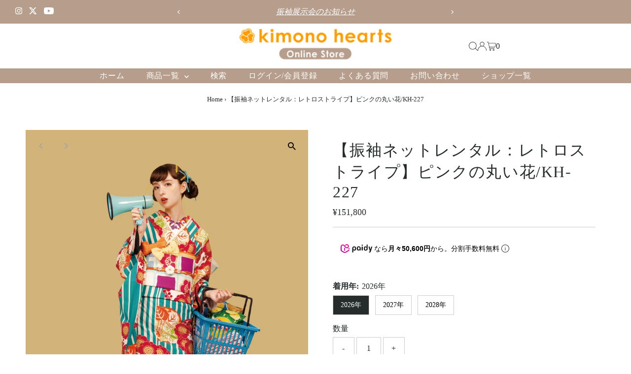

--- FILE ---
content_type: text/html; charset=utf-8
request_url: https://kimono-hearts-store.com/products/kh-227
body_size: 33687
content:
<!DOCTYPE html>
<html class="no-js" lang="ja">
<head>
  <meta charset="utf-8" />
  <meta name="viewport" content="width=device-width,initial-scale=1">
<!-- Google Tag Manager -->
<script>(function(w,d,s,l,i){w[l]=w[l]||[];w[l].push({'gtm.start':
new Date().getTime(),event:'gtm.js'});var f=d.getElementsByTagName(s)[0],
j=d.createElement(s),dl=l!='dataLayer'?'&l='+l:'';j.async=true;j.src=
'https://www.googletagmanager.com/gtm.js?id='+i+dl;f.parentNode.insertBefore(j,f);
})(window,document,'script','dataLayer','GTM-THT9GBM');</script>
<!--End Google Tag Manager -->

<!-- Meta Pixel Code__sally20250502 -->
<script>
!function(f,b,e,v,n,t,s)
{if(f.fbq)return;n=f.fbq=function(){n.callMethod?
n.callMethod.apply(n,arguments):n.queue.push(arguments)};
if(!f._fbq)f._fbq=n;n.push=n;n.loaded=!0;n.version='2.0';
n.queue=[];t=b.createElement(e);t.async=!0;
t.src=v;s=b.getElementsByTagName(e)[0];
s.parentNode.insertBefore(t,s)}(window, document,'script',
'https://connect.facebook.net/en_US/fbevents.js');
fbq('init', '902253124764054');
fbq('track', 'PageView');
</script>
<noscript><img height="1" width="1" style="display:none"
src="https://www.facebook.com/tr?id=902253124764054&ev=PageView&noscript=1"
/></noscript>
<!-- End Meta Pixel Code__sally20250502 -->

  <!-- Establish early connection to external domains -->
  <link rel="preconnect" href="https://cdn.shopify.com" crossorigin>
  <link rel="preconnect" href="https://fonts.shopify.com" crossorigin>
  <link rel="preconnect" href="https://monorail-edge.shopifysvc.com">
  <link rel="preconnect" href="//ajax.googleapis.com" crossorigin />
  <meta name="google-site-verification" content="3oFBw9Jl8KPxZbjSxqmb7wkeSJfNWG--zgsKwyjnSbM" /><!-- Preload onDomain stylesheets and script libraries -->
  <link rel="preload" href="//kimono-hearts-store.com/cdn/shop/t/28/assets/stylesheet.css?v=138378866158728133281738654999" as="style">
  <link rel="preload" as="font" href="" type="font/woff2" crossorigin>
  <link rel="preload" as="font" href="" type="font/woff2" crossorigin>
  <link rel="preload" as="font" href="" type="font/woff2" crossorigin>
  <link rel="preload" href="//kimono-hearts-store.com/cdn/shop/t/28/assets/eventemitter3.min.js?v=27939738353326123541738654978" as="script">
  <link rel="preload" href="//kimono-hearts-store.com/cdn/shop/t/28/assets/vendor-video.js?v=112486824910932804751738654977" as="script">
  <link rel="preload" href="//kimono-hearts-store.com/cdn/shop/t/28/assets/theme.js?v=142370417236686784581754374104" as="script">

  <link rel="shortcut icon" href="//kimono-hearts-store.com/cdn/shop/files/hearts-favicon.png?crop=center&height=32&v=1651473867&width=32" type="image/png" />
  <link rel="canonical" href="https://kimono-hearts-store.com/products/kh-227" />

  <title>【振袖ネットレンタル：レトロストライプ】ピンクの丸い花/KH-227 &ndash; kimono-hearts-onlinestore</title>
  <meta name="description" content="振袖商品名：KH-227 上品なオリジナリティでその場が華やぐターコイズのストライプ。一瞬で目をひくスタイリッシュさだけではなくビビッドなピンクの花柄で可愛らしさもプラス。古典柄の帯を合わせることで全体の印象を引き締めています。重衿のオレンジは洋服ではワンランク上のオシャレな差し色ですが、振袖とのリンクが自然な印象でお顔を明るく映します。さらに半衿に使った和風のイメージがある千鳥格子は、実はハイブランドのアパレルにも使われるワールドデザイン。オシャレを楽しみたいあなたにオススメのスタイリングです。 ※サイズや在庫など気になることがあればお気軽にLINEください！担当者より随時お返事させていただきます♪ ※モデル着用のコーディネートに" />

  
 <script type="application/ld+json">
   {
     "@context": "https://schema.org",
     "@type": "Product",
     "id": "kh-227",
     "url": "https:\/\/kimono-hearts-store.com\/products\/kh-227",
     "image": "\/\/kimono-hearts-store.com\/cdn\/shop\/files\/kimonohearts2158.jpg?v=1733880085\u0026width=1024",
     "name": "【振袖ネットレンタル：レトロストライプ】ピンクの丸い花\/KH-227",
      "brand": {
        "@type": "Brand",
        "name": "kimono-hearts-onlinestore"
      },
     "description": "\n振袖商品名：KH-227\n上品なオリジナリティでその場が華やぐターコイズのストライプ。一瞬で目をひくスタイリッシュさだけではなくビビッドなピンクの花柄で可愛らしさもプラス。古典柄の帯を合わせることで全体の印象を引き締めています。重衿のオレンジは洋服ではワンランク上のオシャレな差し色ですが、振袖とのリンクが自然な印象でお顔を明るく映します。さらに半衿に使った和風のイメージがある千鳥格子は、実はハイブランドのアパレルにも使われるワールドデザイン。オシャレを楽しみたいあなたにオススメのスタイリングです。\n※サイズや在庫など気になることがあればお気軽にLINEください！担当者より随時お返事させていただきます♪  ※モデル着用のコーディネートには一点物が含まれております。売り切れの場合はイメージの近い似ている商品をスタッフのおまかせで手配いたします。※草履バックはこちらでセレクトします。\n","sku": 43756271534320,"offers": [
        
        {
           "@type": "Offer",
           "price" : 151800.0,
           "priceCurrency": "JPY",
           "availability": "http://schema.org/InStock",
           "priceValidUntil": "2030-01-01",
           "url": "\/products\/kh-227"
         },
       
        {
           "@type": "Offer",
           "price" : 151800.0,
           "priceCurrency": "JPY",
           "availability": "http://schema.org/InStock",
           "priceValidUntil": "2030-01-01",
           "url": "\/products\/kh-227"
         },
       
        {
           "@type": "Offer",
           "price" : 151800.0,
           "priceCurrency": "JPY",
           "availability": "http://schema.org/InStock",
           "priceValidUntil": "2030-01-01",
           "url": "\/products\/kh-227"
         }
       
     ]
   }
 </script>


  
<meta property="og:image" content="http://kimono-hearts-store.com/cdn/shop/files/kimonohearts2158.jpg?v=1733880085&width=1024">
  <meta property="og:image:secure_url" content="https://kimono-hearts-store.com/cdn/shop/files/kimonohearts2158.jpg?v=1733880085&width=1024">
  <meta property="og:image:width" content="1526">
  <meta property="og:image:height" content="2160">
<meta property="og:site_name" content="kimono-hearts-onlinestore">



<meta name="twitter:card" content="summary">


<meta name="twitter:site" content="@">


<meta name="twitter:title" content="【振袖ネットレンタル：レトロストライプ】ピンクの丸い花/KH-227">
<meta name="twitter:description" content="
振袖商品名：KH-227
上品なオリジナリティでその場が華やぐターコイズのストライプ。一瞬で目をひくスタイリッシュさだけではなくビビッドなピンクの花柄で可愛らしさもプラス。古典柄の帯を合わせることで全体の印象を引き締めています。重衿のオレンジは洋服ではワンランク上のオシャレな差し色ですが、振袖とのリンクが自然な印象でお顔を明るく映します。さらに半衿に使った和風のイメージがある千鳥格子は、実はハイ">
<meta name="twitter:image" content="https://kimono-hearts-store.com/cdn/shop/files/kimonohearts2158.jpg?v=1733880085&width=1024">
<meta name="twitter:image:width" content="480">
<meta name="twitter:image:height" content="480">


  <style data-shopify>
:root {
    --main-family: "New York", Iowan Old Style, Apple Garamond, Baskerville, Times New Roman, Droid Serif, Times, Source Serif Pro, serif, Apple Color Emoji, Segoe UI Emoji, Segoe UI Symbol;
    --main-weight: 400;
    --main-style: normal;
    --main-spacing: 0em;
    --nav-family: "New York", Iowan Old Style, Apple Garamond, Baskerville, Times New Roman, Droid Serif, Times, Source Serif Pro, serif, Apple Color Emoji, Segoe UI Emoji, Segoe UI Symbol;
    --nav-weight: 400;
    --nav-style: normal;
    --nav-spacing: 0.050em;
    --heading-family: "New York", Iowan Old Style, Apple Garamond, Baskerville, Times New Roman, Droid Serif, Times, Source Serif Pro, serif, Apple Color Emoji, Segoe UI Emoji, Segoe UI Symbol;
    --heading-weight: 400;
    --heading-style: normal;
    --heading-spacing: 0.050em;
    --font-size: 16px;
    --font-size-sm: 11px;
    --font-size-reset: 16px;
    --nav-size: 16px;
    --h1-size: 32px;
    --h2-size: 25px;
    --h3-size: 19px;
    --header-wrapper-background: #ffffff;
    --background: #ffffff;
    --header-link-color: #262b2c;
    --announcement-background: #b79e8c;
    --announcement-text: #ffffff;
    --header-icons: #ffffff;
    --header-icons-hover: #ffffff;
    --text-color: #262b2c;
    --link-color: #262b2c;
    --sale-color: #c60808;
    --dotted-color: #cccccc;
    --button-color: #b79e8c;
    --button-hover: #836957;
    --button-text: #ffffff;
    --secondary-button-color: #836957;
    --secondary-button-hover: #b79e8c;
    --secondary-button-text: #ffffff;
    --direction-color: #a4a4a4;
    --direction-background: rgba(0,0,0,0);
    --direction-hover: rgba(0,0,0,0);
    --footer-background: #796b62;
    --footer-text: #ffffff;
    --footer-icons-color: #ffffff;
    --footer-input: #ffffff;
    --footer-input-text: #000000;
    --footer-button: #000000;
    --footer-button-text: #ffffff;
    --nav-color: #ffffff;
    --nav-hover-color: rgba(0,0,0,0);
    --nav-background-color: #b79e8c;
    --nav-hover-link-color: #ffffff;
    --nav-border-color: rgba(0,0,0,0);
    --dropdown-background-color: #ffffff;
    --dropdown-link-color: #000000;
    --dropdown-link-hover-color: #796b62;
    --dropdown-min-width: 220px;
    --free-shipping-bg: #b79e8c;
    --free-shipping-text: #ffffff;
    --error-color: #c60808;
    --error-color-light: #fdd0d0;
    --swatch-height: 40px;
    --swatch-width: 44px;
    --tool-tip-width: -20;
    --icon-border-color: #ffffff;
    --select-arrow-bg: url(//kimono-hearts-store.com/cdn/shop/t/28/assets/select-arrow.png?v=112595941721225094991738654978);
    --keyboard-focus-color: #f3f3f3;
    --keyboard-focus-border-style: dotted;
    --keyboard-focus-border-weight: 1;
    --price-unit-price: #bec5c6;
    --color-filter-size: 24px;
    --color-body-text: var(--text-color);
    --color-body: var(--background);
    --color-bg: var(--background);
    --section-margins: 40px;

    --star-active: rgb(38, 43, 44);
    --star-inactive: rgb(244, 245, 246);
    --age-text-color: #262b2c;
    --age-bg-color: #faf4e8;

    
      --button-corners: 3px;
    

    --section-background: #ffffff;
    --shopify-accelerated-checkout-inline-alignment: center;

  }
  @media (max-width: 740px) {
    :root {
      --font-size: calc(16px - (16px * 0.15));
      --nav-size: calc(16px - (16px * 0.15));
      --h1-size: calc(32px - (32px * 0.15));
      --h2-size: calc(25px - (25px * 0.15));
      --h3-size: calc(19px - (19px * 0.15));
    }
  }
</style>


  <link rel="stylesheet" href="//kimono-hearts-store.com/cdn/shop/t/28/assets/stylesheet.css?v=138378866158728133281738654999" type="text/css">

  <style>
  
  
  
  
  
  
  </style>

  <script>window.performance && window.performance.mark && window.performance.mark('shopify.content_for_header.start');</script><meta name="facebook-domain-verification" content="gex8tntyag61xm5iw6isclj9mbusk1">
<meta name="google-site-verification" content="jpWZ0rWjbPDn79csbl9zOIy7vlK5QtsnXsN1oGIect4">
<meta id="shopify-digital-wallet" name="shopify-digital-wallet" content="/63761088752/digital_wallets/dialog">
<meta name="shopify-checkout-api-token" content="c9b2ea061d094321db11861103c85b97">
<link rel="alternate" type="application/json+oembed" href="https://kimono-hearts-store.com/products/kh-227.oembed">
<script async="async" src="/checkouts/internal/preloads.js?locale=ja-JP"></script>
<script id="apple-pay-shop-capabilities" type="application/json">{"shopId":63761088752,"countryCode":"JP","currencyCode":"JPY","merchantCapabilities":["supports3DS"],"merchantId":"gid:\/\/shopify\/Shop\/63761088752","merchantName":"kimono-hearts-onlinestore","requiredBillingContactFields":["postalAddress","email","phone"],"requiredShippingContactFields":["postalAddress","email","phone"],"shippingType":"shipping","supportedNetworks":["visa","masterCard","amex","jcb","discover"],"total":{"type":"pending","label":"kimono-hearts-onlinestore","amount":"1.00"},"shopifyPaymentsEnabled":true,"supportsSubscriptions":true}</script>
<script id="shopify-features" type="application/json">{"accessToken":"c9b2ea061d094321db11861103c85b97","betas":["rich-media-storefront-analytics"],"domain":"kimono-hearts-store.com","predictiveSearch":false,"shopId":63761088752,"locale":"ja"}</script>
<script>var Shopify = Shopify || {};
Shopify.shop = "kimono-hearts.myshopify.com";
Shopify.locale = "ja";
Shopify.currency = {"active":"JPY","rate":"1.0"};
Shopify.country = "JP";
Shopify.theme = {"name":"Testament","id":149641429232,"schema_name":"Testament","schema_version":"13.0.1","theme_store_id":623,"role":"main"};
Shopify.theme.handle = "null";
Shopify.theme.style = {"id":null,"handle":null};
Shopify.cdnHost = "kimono-hearts-store.com/cdn";
Shopify.routes = Shopify.routes || {};
Shopify.routes.root = "/";</script>
<script type="module">!function(o){(o.Shopify=o.Shopify||{}).modules=!0}(window);</script>
<script>!function(o){function n(){var o=[];function n(){o.push(Array.prototype.slice.apply(arguments))}return n.q=o,n}var t=o.Shopify=o.Shopify||{};t.loadFeatures=n(),t.autoloadFeatures=n()}(window);</script>
<script id="shop-js-analytics" type="application/json">{"pageType":"product"}</script>
<script defer="defer" async type="module" src="//kimono-hearts-store.com/cdn/shopifycloud/shop-js/modules/v2/client.init-shop-cart-sync_PyU3Cxph.ja.esm.js"></script>
<script defer="defer" async type="module" src="//kimono-hearts-store.com/cdn/shopifycloud/shop-js/modules/v2/chunk.common_3XpQ5sgE.esm.js"></script>
<script type="module">
  await import("//kimono-hearts-store.com/cdn/shopifycloud/shop-js/modules/v2/client.init-shop-cart-sync_PyU3Cxph.ja.esm.js");
await import("//kimono-hearts-store.com/cdn/shopifycloud/shop-js/modules/v2/chunk.common_3XpQ5sgE.esm.js");

  window.Shopify.SignInWithShop?.initShopCartSync?.({"fedCMEnabled":true,"windoidEnabled":true});

</script>
<script>(function() {
  var isLoaded = false;
  function asyncLoad() {
    if (isLoaded) return;
    isLoaded = true;
    var urls = ["\/\/cdn.shopify.com\/proxy\/48eee2c64f5f31d2281a79ad4efbb6492c6baf5b027131f6cb2a9f696d1e476d\/kimono-hearts.bookthatapp.com\/javascripts\/bta-installed.js?shop=kimono-hearts.myshopify.com\u0026sp-cache-control=cHVibGljLCBtYXgtYWdlPTkwMA","https:\/\/cdn.nfcube.com\/instafeed-73c954762b184a6cd21b862e38c87071.js?shop=kimono-hearts.myshopify.com","\/\/kimono-hearts.bookthatapp.com\/javascripts\/bta.js?shop=kimono-hearts.myshopify.com","\/\/cdn.shopify.com\/proxy\/be4caebc345966e4b0be98866168fdaf77d5d70f908c501b94eff8b9552db589\/kimono-hearts.bookthatapp.com\/sdk\/v1\/js\/bta-order-status-bootstrap.min.js?shop=kimono-hearts.myshopify.com\u0026sp-cache-control=cHVibGljLCBtYXgtYWdlPTkwMA"];
    for (var i = 0; i < urls.length; i++) {
      var s = document.createElement('script');
      s.type = 'text/javascript';
      s.async = true;
      s.src = urls[i];
      var x = document.getElementsByTagName('script')[0];
      x.parentNode.insertBefore(s, x);
    }
  };
  if(window.attachEvent) {
    window.attachEvent('onload', asyncLoad);
  } else {
    window.addEventListener('load', asyncLoad, false);
  }
})();</script>
<script id="__st">var __st={"a":63761088752,"offset":32400,"reqid":"08ae6108-e864-4a87-8fce-21894645f273-1768898482","pageurl":"kimono-hearts-store.com\/products\/kh-227","u":"0c3dda4375d1","p":"product","rtyp":"product","rid":8197408948464};</script>
<script>window.ShopifyPaypalV4VisibilityTracking = true;</script>
<script id="captcha-bootstrap">!function(){'use strict';const t='contact',e='account',n='new_comment',o=[[t,t],['blogs',n],['comments',n],[t,'customer']],c=[[e,'customer_login'],[e,'guest_login'],[e,'recover_customer_password'],[e,'create_customer']],r=t=>t.map((([t,e])=>`form[action*='/${t}']:not([data-nocaptcha='true']) input[name='form_type'][value='${e}']`)).join(','),a=t=>()=>t?[...document.querySelectorAll(t)].map((t=>t.form)):[];function s(){const t=[...o],e=r(t);return a(e)}const i='password',u='form_key',d=['recaptcha-v3-token','g-recaptcha-response','h-captcha-response',i],f=()=>{try{return window.sessionStorage}catch{return}},m='__shopify_v',_=t=>t.elements[u];function p(t,e,n=!1){try{const o=window.sessionStorage,c=JSON.parse(o.getItem(e)),{data:r}=function(t){const{data:e,action:n}=t;return t[m]||n?{data:e,action:n}:{data:t,action:n}}(c);for(const[e,n]of Object.entries(r))t.elements[e]&&(t.elements[e].value=n);n&&o.removeItem(e)}catch(o){console.error('form repopulation failed',{error:o})}}const l='form_type',E='cptcha';function T(t){t.dataset[E]=!0}const w=window,h=w.document,L='Shopify',v='ce_forms',y='captcha';let A=!1;((t,e)=>{const n=(g='f06e6c50-85a8-45c8-87d0-21a2b65856fe',I='https://cdn.shopify.com/shopifycloud/storefront-forms-hcaptcha/ce_storefront_forms_captcha_hcaptcha.v1.5.2.iife.js',D={infoText:'hCaptchaによる保護',privacyText:'プライバシー',termsText:'利用規約'},(t,e,n)=>{const o=w[L][v],c=o.bindForm;if(c)return c(t,g,e,D).then(n);var r;o.q.push([[t,g,e,D],n]),r=I,A||(h.body.append(Object.assign(h.createElement('script'),{id:'captcha-provider',async:!0,src:r})),A=!0)});var g,I,D;w[L]=w[L]||{},w[L][v]=w[L][v]||{},w[L][v].q=[],w[L][y]=w[L][y]||{},w[L][y].protect=function(t,e){n(t,void 0,e),T(t)},Object.freeze(w[L][y]),function(t,e,n,w,h,L){const[v,y,A,g]=function(t,e,n){const i=e?o:[],u=t?c:[],d=[...i,...u],f=r(d),m=r(i),_=r(d.filter((([t,e])=>n.includes(e))));return[a(f),a(m),a(_),s()]}(w,h,L),I=t=>{const e=t.target;return e instanceof HTMLFormElement?e:e&&e.form},D=t=>v().includes(t);t.addEventListener('submit',(t=>{const e=I(t);if(!e)return;const n=D(e)&&!e.dataset.hcaptchaBound&&!e.dataset.recaptchaBound,o=_(e),c=g().includes(e)&&(!o||!o.value);(n||c)&&t.preventDefault(),c&&!n&&(function(t){try{if(!f())return;!function(t){const e=f();if(!e)return;const n=_(t);if(!n)return;const o=n.value;o&&e.removeItem(o)}(t);const e=Array.from(Array(32),(()=>Math.random().toString(36)[2])).join('');!function(t,e){_(t)||t.append(Object.assign(document.createElement('input'),{type:'hidden',name:u})),t.elements[u].value=e}(t,e),function(t,e){const n=f();if(!n)return;const o=[...t.querySelectorAll(`input[type='${i}']`)].map((({name:t})=>t)),c=[...d,...o],r={};for(const[a,s]of new FormData(t).entries())c.includes(a)||(r[a]=s);n.setItem(e,JSON.stringify({[m]:1,action:t.action,data:r}))}(t,e)}catch(e){console.error('failed to persist form',e)}}(e),e.submit())}));const S=(t,e)=>{t&&!t.dataset[E]&&(n(t,e.some((e=>e===t))),T(t))};for(const o of['focusin','change'])t.addEventListener(o,(t=>{const e=I(t);D(e)&&S(e,y())}));const B=e.get('form_key'),M=e.get(l),P=B&&M;t.addEventListener('DOMContentLoaded',(()=>{const t=y();if(P)for(const e of t)e.elements[l].value===M&&p(e,B);[...new Set([...A(),...v().filter((t=>'true'===t.dataset.shopifyCaptcha))])].forEach((e=>S(e,t)))}))}(h,new URLSearchParams(w.location.search),n,t,e,['guest_login'])})(!0,!0)}();</script>
<script integrity="sha256-4kQ18oKyAcykRKYeNunJcIwy7WH5gtpwJnB7kiuLZ1E=" data-source-attribution="shopify.loadfeatures" defer="defer" src="//kimono-hearts-store.com/cdn/shopifycloud/storefront/assets/storefront/load_feature-a0a9edcb.js" crossorigin="anonymous"></script>
<script data-source-attribution="shopify.dynamic_checkout.dynamic.init">var Shopify=Shopify||{};Shopify.PaymentButton=Shopify.PaymentButton||{isStorefrontPortableWallets:!0,init:function(){window.Shopify.PaymentButton.init=function(){};var t=document.createElement("script");t.src="https://kimono-hearts-store.com/cdn/shopifycloud/portable-wallets/latest/portable-wallets.ja.js",t.type="module",document.head.appendChild(t)}};
</script>
<script data-source-attribution="shopify.dynamic_checkout.buyer_consent">
  function portableWalletsHideBuyerConsent(e){var t=document.getElementById("shopify-buyer-consent"),n=document.getElementById("shopify-subscription-policy-button");t&&n&&(t.classList.add("hidden"),t.setAttribute("aria-hidden","true"),n.removeEventListener("click",e))}function portableWalletsShowBuyerConsent(e){var t=document.getElementById("shopify-buyer-consent"),n=document.getElementById("shopify-subscription-policy-button");t&&n&&(t.classList.remove("hidden"),t.removeAttribute("aria-hidden"),n.addEventListener("click",e))}window.Shopify?.PaymentButton&&(window.Shopify.PaymentButton.hideBuyerConsent=portableWalletsHideBuyerConsent,window.Shopify.PaymentButton.showBuyerConsent=portableWalletsShowBuyerConsent);
</script>
<script data-source-attribution="shopify.dynamic_checkout.cart.bootstrap">document.addEventListener("DOMContentLoaded",(function(){function t(){return document.querySelector("shopify-accelerated-checkout-cart, shopify-accelerated-checkout")}if(t())Shopify.PaymentButton.init();else{new MutationObserver((function(e,n){t()&&(Shopify.PaymentButton.init(),n.disconnect())})).observe(document.body,{childList:!0,subtree:!0})}}));
</script>
<link id="shopify-accelerated-checkout-styles" rel="stylesheet" media="screen" href="https://kimono-hearts-store.com/cdn/shopifycloud/portable-wallets/latest/accelerated-checkout-backwards-compat.css" crossorigin="anonymous">
<style id="shopify-accelerated-checkout-cart">
        #shopify-buyer-consent {
  margin-top: 1em;
  display: inline-block;
  width: 100%;
}

#shopify-buyer-consent.hidden {
  display: none;
}

#shopify-subscription-policy-button {
  background: none;
  border: none;
  padding: 0;
  text-decoration: underline;
  font-size: inherit;
  cursor: pointer;
}

#shopify-subscription-policy-button::before {
  box-shadow: none;
}

      </style>

<script>window.performance && window.performance.mark && window.performance.mark('shopify.content_for_header.end');</script>
<script>
  window.dataLayer = window.dataLayer || [];
  //LINEバナークリック計測
  document.addEventListener("DOMContentLoaded", function() {
    document.querySelectorAll('.line-banner').forEach(banner => {
      banner.addEventListener('click', function() {
        let pageType = "other";
        if (window.location.pathname.includes("/products/")) {
          pageType = "product_page";
        } else if (window.location.pathname.includes("/pages/")) {
          pageType = "lp_page";
        } else if (window.location.pathname == "/") {
          pageType = "top_page";
        }

        window.dataLayer.push({
          event: "line_banner_click",
          banner_location: pageType
        });
      });
    });
  });
</script>
 <!--ペイディのコード20250725-->
  <script
src="https://cdn.paidy.com/promotional-messaging/general/paidy-upsell-widget.
js" defer="defer"></script>
<!-- BEGIN app block: shopify://apps/bta-booking-app/blocks/widgets/447b4be3-b8e8-4347-959f-d9a05d4b2d5d -->
<script>var bondVariantIds = [], productConfig = {}, productMetafields;productMetafields = '';

        if (productMetafields !== '') {
            productConfig = JSON.parse('{"' +
                decodeURI(productMetafields).replace(/"/g, '\\"').replace(/&/g, '","').replace(/=/g, '":"')
                + '"}');
        }

    const parsedSettings = JSON.parse('{"dateFormat":"MM/DD/YYYY","domain":"kimono-hearts-store.com","env":"production","path_prefix":"/apps/bookthatapp","should_load":true,"widget_enabled_list":["reservation","rental","appt"],"widget_on_every_page":true,"widgets_mode":{}}' || '{}')

    window.BtaConfig = {
        account: 'kimono-hearts',
        bondVariantIds: bondVariantIds,
        cart: `{"note":null,"attributes":{},"original_total_price":0,"total_price":0,"total_discount":0,"total_weight":0.0,"item_count":0,"items":[],"requires_shipping":false,"currency":"JPY","items_subtotal_price":0,"cart_level_discount_applications":[],"checkout_charge_amount":0}`,
        customer: '',product: productConfig,settings: parsedSettings,
        version: '1.6'
    }

    const pathPrefix = parsedSettings.path_prefix || '/apps/bookthatapp';
    const widgetScriptUrl = `https://kimono-hearts-store.com${pathPrefix}/sdk/v1/js/bta-widgets-bootstrap.min.js`;

    const widgetScript = document.createElement('script');

    widgetScript.src = widgetScriptUrl;
    widgetScript.defer = true;
    // render the script tag in the head
    document.head.appendChild(widgetScript);
</script>


<!-- END app block --><script src="https://cdn.shopify.com/extensions/019bd4f9-bcb9-754b-9142-faa4056b009a/1.9.0/assets/bta-app-embed-bootstrap.min.js" type="text/javascript" defer="defer"></script>
<link href="https://cdn.shopify.com/extensions/019bd4f9-bcb9-754b-9142-faa4056b009a/1.9.0/assets/app-embed.css" rel="stylesheet" type="text/css" media="all">
<link href="https://monorail-edge.shopifysvc.com" rel="dns-prefetch">
<script>(function(){if ("sendBeacon" in navigator && "performance" in window) {try {var session_token_from_headers = performance.getEntriesByType('navigation')[0].serverTiming.find(x => x.name == '_s').description;} catch {var session_token_from_headers = undefined;}var session_cookie_matches = document.cookie.match(/_shopify_s=([^;]*)/);var session_token_from_cookie = session_cookie_matches && session_cookie_matches.length === 2 ? session_cookie_matches[1] : "";var session_token = session_token_from_headers || session_token_from_cookie || "";function handle_abandonment_event(e) {var entries = performance.getEntries().filter(function(entry) {return /monorail-edge.shopifysvc.com/.test(entry.name);});if (!window.abandonment_tracked && entries.length === 0) {window.abandonment_tracked = true;var currentMs = Date.now();var navigation_start = performance.timing.navigationStart;var payload = {shop_id: 63761088752,url: window.location.href,navigation_start,duration: currentMs - navigation_start,session_token,page_type: "product"};window.navigator.sendBeacon("https://monorail-edge.shopifysvc.com/v1/produce", JSON.stringify({schema_id: "online_store_buyer_site_abandonment/1.1",payload: payload,metadata: {event_created_at_ms: currentMs,event_sent_at_ms: currentMs}}));}}window.addEventListener('pagehide', handle_abandonment_event);}}());</script>
<script id="web-pixels-manager-setup">(function e(e,d,r,n,o){if(void 0===o&&(o={}),!Boolean(null===(a=null===(i=window.Shopify)||void 0===i?void 0:i.analytics)||void 0===a?void 0:a.replayQueue)){var i,a;window.Shopify=window.Shopify||{};var t=window.Shopify;t.analytics=t.analytics||{};var s=t.analytics;s.replayQueue=[],s.publish=function(e,d,r){return s.replayQueue.push([e,d,r]),!0};try{self.performance.mark("wpm:start")}catch(e){}var l=function(){var e={modern:/Edge?\/(1{2}[4-9]|1[2-9]\d|[2-9]\d{2}|\d{4,})\.\d+(\.\d+|)|Firefox\/(1{2}[4-9]|1[2-9]\d|[2-9]\d{2}|\d{4,})\.\d+(\.\d+|)|Chrom(ium|e)\/(9{2}|\d{3,})\.\d+(\.\d+|)|(Maci|X1{2}).+ Version\/(15\.\d+|(1[6-9]|[2-9]\d|\d{3,})\.\d+)([,.]\d+|)( \(\w+\)|)( Mobile\/\w+|) Safari\/|Chrome.+OPR\/(9{2}|\d{3,})\.\d+\.\d+|(CPU[ +]OS|iPhone[ +]OS|CPU[ +]iPhone|CPU IPhone OS|CPU iPad OS)[ +]+(15[._]\d+|(1[6-9]|[2-9]\d|\d{3,})[._]\d+)([._]\d+|)|Android:?[ /-](13[3-9]|1[4-9]\d|[2-9]\d{2}|\d{4,})(\.\d+|)(\.\d+|)|Android.+Firefox\/(13[5-9]|1[4-9]\d|[2-9]\d{2}|\d{4,})\.\d+(\.\d+|)|Android.+Chrom(ium|e)\/(13[3-9]|1[4-9]\d|[2-9]\d{2}|\d{4,})\.\d+(\.\d+|)|SamsungBrowser\/([2-9]\d|\d{3,})\.\d+/,legacy:/Edge?\/(1[6-9]|[2-9]\d|\d{3,})\.\d+(\.\d+|)|Firefox\/(5[4-9]|[6-9]\d|\d{3,})\.\d+(\.\d+|)|Chrom(ium|e)\/(5[1-9]|[6-9]\d|\d{3,})\.\d+(\.\d+|)([\d.]+$|.*Safari\/(?![\d.]+ Edge\/[\d.]+$))|(Maci|X1{2}).+ Version\/(10\.\d+|(1[1-9]|[2-9]\d|\d{3,})\.\d+)([,.]\d+|)( \(\w+\)|)( Mobile\/\w+|) Safari\/|Chrome.+OPR\/(3[89]|[4-9]\d|\d{3,})\.\d+\.\d+|(CPU[ +]OS|iPhone[ +]OS|CPU[ +]iPhone|CPU IPhone OS|CPU iPad OS)[ +]+(10[._]\d+|(1[1-9]|[2-9]\d|\d{3,})[._]\d+)([._]\d+|)|Android:?[ /-](13[3-9]|1[4-9]\d|[2-9]\d{2}|\d{4,})(\.\d+|)(\.\d+|)|Mobile Safari.+OPR\/([89]\d|\d{3,})\.\d+\.\d+|Android.+Firefox\/(13[5-9]|1[4-9]\d|[2-9]\d{2}|\d{4,})\.\d+(\.\d+|)|Android.+Chrom(ium|e)\/(13[3-9]|1[4-9]\d|[2-9]\d{2}|\d{4,})\.\d+(\.\d+|)|Android.+(UC? ?Browser|UCWEB|U3)[ /]?(15\.([5-9]|\d{2,})|(1[6-9]|[2-9]\d|\d{3,})\.\d+)\.\d+|SamsungBrowser\/(5\.\d+|([6-9]|\d{2,})\.\d+)|Android.+MQ{2}Browser\/(14(\.(9|\d{2,})|)|(1[5-9]|[2-9]\d|\d{3,})(\.\d+|))(\.\d+|)|K[Aa][Ii]OS\/(3\.\d+|([4-9]|\d{2,})\.\d+)(\.\d+|)/},d=e.modern,r=e.legacy,n=navigator.userAgent;return n.match(d)?"modern":n.match(r)?"legacy":"unknown"}(),u="modern"===l?"modern":"legacy",c=(null!=n?n:{modern:"",legacy:""})[u],f=function(e){return[e.baseUrl,"/wpm","/b",e.hashVersion,"modern"===e.buildTarget?"m":"l",".js"].join("")}({baseUrl:d,hashVersion:r,buildTarget:u}),m=function(e){var d=e.version,r=e.bundleTarget,n=e.surface,o=e.pageUrl,i=e.monorailEndpoint;return{emit:function(e){var a=e.status,t=e.errorMsg,s=(new Date).getTime(),l=JSON.stringify({metadata:{event_sent_at_ms:s},events:[{schema_id:"web_pixels_manager_load/3.1",payload:{version:d,bundle_target:r,page_url:o,status:a,surface:n,error_msg:t},metadata:{event_created_at_ms:s}}]});if(!i)return console&&console.warn&&console.warn("[Web Pixels Manager] No Monorail endpoint provided, skipping logging."),!1;try{return self.navigator.sendBeacon.bind(self.navigator)(i,l)}catch(e){}var u=new XMLHttpRequest;try{return u.open("POST",i,!0),u.setRequestHeader("Content-Type","text/plain"),u.send(l),!0}catch(e){return console&&console.warn&&console.warn("[Web Pixels Manager] Got an unhandled error while logging to Monorail."),!1}}}}({version:r,bundleTarget:l,surface:e.surface,pageUrl:self.location.href,monorailEndpoint:e.monorailEndpoint});try{o.browserTarget=l,function(e){var d=e.src,r=e.async,n=void 0===r||r,o=e.onload,i=e.onerror,a=e.sri,t=e.scriptDataAttributes,s=void 0===t?{}:t,l=document.createElement("script"),u=document.querySelector("head"),c=document.querySelector("body");if(l.async=n,l.src=d,a&&(l.integrity=a,l.crossOrigin="anonymous"),s)for(var f in s)if(Object.prototype.hasOwnProperty.call(s,f))try{l.dataset[f]=s[f]}catch(e){}if(o&&l.addEventListener("load",o),i&&l.addEventListener("error",i),u)u.appendChild(l);else{if(!c)throw new Error("Did not find a head or body element to append the script");c.appendChild(l)}}({src:f,async:!0,onload:function(){if(!function(){var e,d;return Boolean(null===(d=null===(e=window.Shopify)||void 0===e?void 0:e.analytics)||void 0===d?void 0:d.initialized)}()){var d=window.webPixelsManager.init(e)||void 0;if(d){var r=window.Shopify.analytics;r.replayQueue.forEach((function(e){var r=e[0],n=e[1],o=e[2];d.publishCustomEvent(r,n,o)})),r.replayQueue=[],r.publish=d.publishCustomEvent,r.visitor=d.visitor,r.initialized=!0}}},onerror:function(){return m.emit({status:"failed",errorMsg:"".concat(f," has failed to load")})},sri:function(e){var d=/^sha384-[A-Za-z0-9+/=]+$/;return"string"==typeof e&&d.test(e)}(c)?c:"",scriptDataAttributes:o}),m.emit({status:"loading"})}catch(e){m.emit({status:"failed",errorMsg:(null==e?void 0:e.message)||"Unknown error"})}}})({shopId: 63761088752,storefrontBaseUrl: "https://kimono-hearts-store.com",extensionsBaseUrl: "https://extensions.shopifycdn.com/cdn/shopifycloud/web-pixels-manager",monorailEndpoint: "https://monorail-edge.shopifysvc.com/unstable/produce_batch",surface: "storefront-renderer",enabledBetaFlags: ["2dca8a86"],webPixelsConfigList: [{"id":"546832624","configuration":"{\"config\":\"{\\\"google_tag_ids\\\":[\\\"G-EG33XFJZ4G\\\",\\\"GT-5MCGFK4H\\\"],\\\"target_country\\\":\\\"JP\\\",\\\"gtag_events\\\":[{\\\"type\\\":\\\"search\\\",\\\"action_label\\\":\\\"G-EG33XFJZ4G\\\"},{\\\"type\\\":\\\"begin_checkout\\\",\\\"action_label\\\":\\\"G-EG33XFJZ4G\\\"},{\\\"type\\\":\\\"view_item\\\",\\\"action_label\\\":[\\\"G-EG33XFJZ4G\\\",\\\"MC-6FMGYBEPRY\\\"]},{\\\"type\\\":\\\"purchase\\\",\\\"action_label\\\":[\\\"G-EG33XFJZ4G\\\",\\\"MC-6FMGYBEPRY\\\"]},{\\\"type\\\":\\\"page_view\\\",\\\"action_label\\\":[\\\"G-EG33XFJZ4G\\\",\\\"MC-6FMGYBEPRY\\\"]},{\\\"type\\\":\\\"add_payment_info\\\",\\\"action_label\\\":\\\"G-EG33XFJZ4G\\\"},{\\\"type\\\":\\\"add_to_cart\\\",\\\"action_label\\\":\\\"G-EG33XFJZ4G\\\"}],\\\"enable_monitoring_mode\\\":false}\"}","eventPayloadVersion":"v1","runtimeContext":"OPEN","scriptVersion":"b2a88bafab3e21179ed38636efcd8a93","type":"APP","apiClientId":1780363,"privacyPurposes":[],"dataSharingAdjustments":{"protectedCustomerApprovalScopes":["read_customer_address","read_customer_email","read_customer_name","read_customer_personal_data","read_customer_phone"]}},{"id":"464945392","configuration":"{\"shop\":\"kimono-hearts.myshopify.com\",\"enabled\":\"false\",\"hmacKey\":\"2a9875d87384050a3acf7c81dd90f4f7\"}","eventPayloadVersion":"v1","runtimeContext":"STRICT","scriptVersion":"a406b8d892e9e644b6f271fd9c955885","type":"APP","apiClientId":4653451,"privacyPurposes":["ANALYTICS","MARKETING","SALE_OF_DATA"],"dataSharingAdjustments":{"protectedCustomerApprovalScopes":["read_customer_address","read_customer_email","read_customer_name","read_customer_personal_data","read_customer_phone"]}},{"id":"246022384","configuration":"{\"pixel_id\":\"902253124764054\",\"pixel_type\":\"facebook_pixel\"}","eventPayloadVersion":"v1","runtimeContext":"OPEN","scriptVersion":"ca16bc87fe92b6042fbaa3acc2fbdaa6","type":"APP","apiClientId":2329312,"privacyPurposes":["ANALYTICS","MARKETING","SALE_OF_DATA"],"dataSharingAdjustments":{"protectedCustomerApprovalScopes":["read_customer_address","read_customer_email","read_customer_name","read_customer_personal_data","read_customer_phone"]}},{"id":"98468080","configuration":"{\"tagID\":\"2612556181252\"}","eventPayloadVersion":"v1","runtimeContext":"STRICT","scriptVersion":"18031546ee651571ed29edbe71a3550b","type":"APP","apiClientId":3009811,"privacyPurposes":["ANALYTICS","MARKETING","SALE_OF_DATA"],"dataSharingAdjustments":{"protectedCustomerApprovalScopes":["read_customer_address","read_customer_email","read_customer_name","read_customer_personal_data","read_customer_phone"]}},{"id":"106397936","eventPayloadVersion":"1","runtimeContext":"LAX","scriptVersion":"6","type":"CUSTOM","privacyPurposes":["ANALYTICS","MARKETING","SALE_OF_DATA"],"name":"GTM – 注文完了"},{"id":"shopify-app-pixel","configuration":"{}","eventPayloadVersion":"v1","runtimeContext":"STRICT","scriptVersion":"0450","apiClientId":"shopify-pixel","type":"APP","privacyPurposes":["ANALYTICS","MARKETING"]},{"id":"shopify-custom-pixel","eventPayloadVersion":"v1","runtimeContext":"LAX","scriptVersion":"0450","apiClientId":"shopify-pixel","type":"CUSTOM","privacyPurposes":["ANALYTICS","MARKETING"]}],isMerchantRequest: false,initData: {"shop":{"name":"kimono-hearts-onlinestore","paymentSettings":{"currencyCode":"JPY"},"myshopifyDomain":"kimono-hearts.myshopify.com","countryCode":"JP","storefrontUrl":"https:\/\/kimono-hearts-store.com"},"customer":null,"cart":null,"checkout":null,"productVariants":[{"price":{"amount":151800.0,"currencyCode":"JPY"},"product":{"title":"【振袖ネットレンタル：レトロストライプ】ピンクの丸い花\/KH-227","vendor":"kimono-hearts-onlinestore","id":"8197408948464","untranslatedTitle":"【振袖ネットレンタル：レトロストライプ】ピンクの丸い花\/KH-227","url":"\/products\/kh-227","type":""},"id":"43756271534320","image":{"src":"\/\/kimono-hearts-store.com\/cdn\/shop\/files\/kimonohearts2158.jpg?v=1733880085"},"sku":null,"title":"2026年","untranslatedTitle":"2026年"},{"price":{"amount":151800.0,"currencyCode":"JPY"},"product":{"title":"【振袖ネットレンタル：レトロストライプ】ピンクの丸い花\/KH-227","vendor":"kimono-hearts-onlinestore","id":"8197408948464","untranslatedTitle":"【振袖ネットレンタル：レトロストライプ】ピンクの丸い花\/KH-227","url":"\/products\/kh-227","type":""},"id":"44836882219248","image":{"src":"\/\/kimono-hearts-store.com\/cdn\/shop\/files\/kimonohearts2158.jpg?v=1733880085"},"sku":null,"title":"2027年","untranslatedTitle":"2027年"},{"price":{"amount":151800.0,"currencyCode":"JPY"},"product":{"title":"【振袖ネットレンタル：レトロストライプ】ピンクの丸い花\/KH-227","vendor":"kimono-hearts-onlinestore","id":"8197408948464","untranslatedTitle":"【振袖ネットレンタル：レトロストライプ】ピンクの丸い花\/KH-227","url":"\/products\/kh-227","type":""},"id":"46881384169712","image":{"src":"\/\/kimono-hearts-store.com\/cdn\/shop\/files\/kimonohearts2158.jpg?v=1733880085"},"sku":null,"title":"2028年","untranslatedTitle":"2028年"}],"purchasingCompany":null},},"https://kimono-hearts-store.com/cdn","fcfee988w5aeb613cpc8e4bc33m6693e112",{"modern":"","legacy":""},{"shopId":"63761088752","storefrontBaseUrl":"https:\/\/kimono-hearts-store.com","extensionBaseUrl":"https:\/\/extensions.shopifycdn.com\/cdn\/shopifycloud\/web-pixels-manager","surface":"storefront-renderer","enabledBetaFlags":"[\"2dca8a86\"]","isMerchantRequest":"false","hashVersion":"fcfee988w5aeb613cpc8e4bc33m6693e112","publish":"custom","events":"[[\"page_viewed\",{}],[\"product_viewed\",{\"productVariant\":{\"price\":{\"amount\":151800.0,\"currencyCode\":\"JPY\"},\"product\":{\"title\":\"【振袖ネットレンタル：レトロストライプ】ピンクの丸い花\/KH-227\",\"vendor\":\"kimono-hearts-onlinestore\",\"id\":\"8197408948464\",\"untranslatedTitle\":\"【振袖ネットレンタル：レトロストライプ】ピンクの丸い花\/KH-227\",\"url\":\"\/products\/kh-227\",\"type\":\"\"},\"id\":\"43756271534320\",\"image\":{\"src\":\"\/\/kimono-hearts-store.com\/cdn\/shop\/files\/kimonohearts2158.jpg?v=1733880085\"},\"sku\":null,\"title\":\"2026年\",\"untranslatedTitle\":\"2026年\"}}]]"});</script><script>
  window.ShopifyAnalytics = window.ShopifyAnalytics || {};
  window.ShopifyAnalytics.meta = window.ShopifyAnalytics.meta || {};
  window.ShopifyAnalytics.meta.currency = 'JPY';
  var meta = {"product":{"id":8197408948464,"gid":"gid:\/\/shopify\/Product\/8197408948464","vendor":"kimono-hearts-onlinestore","type":"","handle":"kh-227","variants":[{"id":43756271534320,"price":15180000,"name":"【振袖ネットレンタル：レトロストライプ】ピンクの丸い花\/KH-227 - 2026年","public_title":"2026年","sku":null},{"id":44836882219248,"price":15180000,"name":"【振袖ネットレンタル：レトロストライプ】ピンクの丸い花\/KH-227 - 2027年","public_title":"2027年","sku":null},{"id":46881384169712,"price":15180000,"name":"【振袖ネットレンタル：レトロストライプ】ピンクの丸い花\/KH-227 - 2028年","public_title":"2028年","sku":null}],"remote":false},"page":{"pageType":"product","resourceType":"product","resourceId":8197408948464,"requestId":"08ae6108-e864-4a87-8fce-21894645f273-1768898482"}};
  for (var attr in meta) {
    window.ShopifyAnalytics.meta[attr] = meta[attr];
  }
</script>
<script class="analytics">
  (function () {
    var customDocumentWrite = function(content) {
      var jquery = null;

      if (window.jQuery) {
        jquery = window.jQuery;
      } else if (window.Checkout && window.Checkout.$) {
        jquery = window.Checkout.$;
      }

      if (jquery) {
        jquery('body').append(content);
      }
    };

    var hasLoggedConversion = function(token) {
      if (token) {
        return document.cookie.indexOf('loggedConversion=' + token) !== -1;
      }
      return false;
    }

    var setCookieIfConversion = function(token) {
      if (token) {
        var twoMonthsFromNow = new Date(Date.now());
        twoMonthsFromNow.setMonth(twoMonthsFromNow.getMonth() + 2);

        document.cookie = 'loggedConversion=' + token + '; expires=' + twoMonthsFromNow;
      }
    }

    var trekkie = window.ShopifyAnalytics.lib = window.trekkie = window.trekkie || [];
    if (trekkie.integrations) {
      return;
    }
    trekkie.methods = [
      'identify',
      'page',
      'ready',
      'track',
      'trackForm',
      'trackLink'
    ];
    trekkie.factory = function(method) {
      return function() {
        var args = Array.prototype.slice.call(arguments);
        args.unshift(method);
        trekkie.push(args);
        return trekkie;
      };
    };
    for (var i = 0; i < trekkie.methods.length; i++) {
      var key = trekkie.methods[i];
      trekkie[key] = trekkie.factory(key);
    }
    trekkie.load = function(config) {
      trekkie.config = config || {};
      trekkie.config.initialDocumentCookie = document.cookie;
      var first = document.getElementsByTagName('script')[0];
      var script = document.createElement('script');
      script.type = 'text/javascript';
      script.onerror = function(e) {
        var scriptFallback = document.createElement('script');
        scriptFallback.type = 'text/javascript';
        scriptFallback.onerror = function(error) {
                var Monorail = {
      produce: function produce(monorailDomain, schemaId, payload) {
        var currentMs = new Date().getTime();
        var event = {
          schema_id: schemaId,
          payload: payload,
          metadata: {
            event_created_at_ms: currentMs,
            event_sent_at_ms: currentMs
          }
        };
        return Monorail.sendRequest("https://" + monorailDomain + "/v1/produce", JSON.stringify(event));
      },
      sendRequest: function sendRequest(endpointUrl, payload) {
        // Try the sendBeacon API
        if (window && window.navigator && typeof window.navigator.sendBeacon === 'function' && typeof window.Blob === 'function' && !Monorail.isIos12()) {
          var blobData = new window.Blob([payload], {
            type: 'text/plain'
          });

          if (window.navigator.sendBeacon(endpointUrl, blobData)) {
            return true;
          } // sendBeacon was not successful

        } // XHR beacon

        var xhr = new XMLHttpRequest();

        try {
          xhr.open('POST', endpointUrl);
          xhr.setRequestHeader('Content-Type', 'text/plain');
          xhr.send(payload);
        } catch (e) {
          console.log(e);
        }

        return false;
      },
      isIos12: function isIos12() {
        return window.navigator.userAgent.lastIndexOf('iPhone; CPU iPhone OS 12_') !== -1 || window.navigator.userAgent.lastIndexOf('iPad; CPU OS 12_') !== -1;
      }
    };
    Monorail.produce('monorail-edge.shopifysvc.com',
      'trekkie_storefront_load_errors/1.1',
      {shop_id: 63761088752,
      theme_id: 149641429232,
      app_name: "storefront",
      context_url: window.location.href,
      source_url: "//kimono-hearts-store.com/cdn/s/trekkie.storefront.cd680fe47e6c39ca5d5df5f0a32d569bc48c0f27.min.js"});

        };
        scriptFallback.async = true;
        scriptFallback.src = '//kimono-hearts-store.com/cdn/s/trekkie.storefront.cd680fe47e6c39ca5d5df5f0a32d569bc48c0f27.min.js';
        first.parentNode.insertBefore(scriptFallback, first);
      };
      script.async = true;
      script.src = '//kimono-hearts-store.com/cdn/s/trekkie.storefront.cd680fe47e6c39ca5d5df5f0a32d569bc48c0f27.min.js';
      first.parentNode.insertBefore(script, first);
    };
    trekkie.load(
      {"Trekkie":{"appName":"storefront","development":false,"defaultAttributes":{"shopId":63761088752,"isMerchantRequest":null,"themeId":149641429232,"themeCityHash":"2438332932823601502","contentLanguage":"ja","currency":"JPY","eventMetadataId":"571483fc-623e-4970-859e-70b187074c36"},"isServerSideCookieWritingEnabled":true,"monorailRegion":"shop_domain","enabledBetaFlags":["65f19447"]},"Session Attribution":{},"S2S":{"facebookCapiEnabled":true,"source":"trekkie-storefront-renderer","apiClientId":580111}}
    );

    var loaded = false;
    trekkie.ready(function() {
      if (loaded) return;
      loaded = true;

      window.ShopifyAnalytics.lib = window.trekkie;

      var originalDocumentWrite = document.write;
      document.write = customDocumentWrite;
      try { window.ShopifyAnalytics.merchantGoogleAnalytics.call(this); } catch(error) {};
      document.write = originalDocumentWrite;

      window.ShopifyAnalytics.lib.page(null,{"pageType":"product","resourceType":"product","resourceId":8197408948464,"requestId":"08ae6108-e864-4a87-8fce-21894645f273-1768898482","shopifyEmitted":true});

      var match = window.location.pathname.match(/checkouts\/(.+)\/(thank_you|post_purchase)/)
      var token = match? match[1]: undefined;
      if (!hasLoggedConversion(token)) {
        setCookieIfConversion(token);
        window.ShopifyAnalytics.lib.track("Viewed Product",{"currency":"JPY","variantId":43756271534320,"productId":8197408948464,"productGid":"gid:\/\/shopify\/Product\/8197408948464","name":"【振袖ネットレンタル：レトロストライプ】ピンクの丸い花\/KH-227 - 2026年","price":"151800","sku":null,"brand":"kimono-hearts-onlinestore","variant":"2026年","category":"","nonInteraction":true,"remote":false},undefined,undefined,{"shopifyEmitted":true});
      window.ShopifyAnalytics.lib.track("monorail:\/\/trekkie_storefront_viewed_product\/1.1",{"currency":"JPY","variantId":43756271534320,"productId":8197408948464,"productGid":"gid:\/\/shopify\/Product\/8197408948464","name":"【振袖ネットレンタル：レトロストライプ】ピンクの丸い花\/KH-227 - 2026年","price":"151800","sku":null,"brand":"kimono-hearts-onlinestore","variant":"2026年","category":"","nonInteraction":true,"remote":false,"referer":"https:\/\/kimono-hearts-store.com\/products\/kh-227"});
      }
    });


        var eventsListenerScript = document.createElement('script');
        eventsListenerScript.async = true;
        eventsListenerScript.src = "//kimono-hearts-store.com/cdn/shopifycloud/storefront/assets/shop_events_listener-3da45d37.js";
        document.getElementsByTagName('head')[0].appendChild(eventsListenerScript);

})();</script>
<script
  defer
  src="https://kimono-hearts-store.com/cdn/shopifycloud/perf-kit/shopify-perf-kit-3.0.4.min.js"
  data-application="storefront-renderer"
  data-shop-id="63761088752"
  data-render-region="gcp-us-central1"
  data-page-type="product"
  data-theme-instance-id="149641429232"
  data-theme-name="Testament"
  data-theme-version="13.0.1"
  data-monorail-region="shop_domain"
  data-resource-timing-sampling-rate="10"
  data-shs="true"
  data-shs-beacon="true"
  data-shs-export-with-fetch="true"
  data-shs-logs-sample-rate="1"
  data-shs-beacon-endpoint="https://kimono-hearts-store.com/api/collect"
></script>
</head>
<body class="gridlock template-product-retoromodern product js-slideout-toggle-wrapper js-modal-toggle-wrapper product-variant-type--swatches  theme-buttons-curved  ">

  <!-- Google Tag Manager (noscript) sally_20250430-->
<noscript><iframe src="https://www.googletagmanager.com/ns.html?id=GTM-THT9GBM"
height="0" width="0" style="display:none;visibility:hidden"></iframe></noscript>
<!-- End Google Tag Manager (noscript) sally_20250430-->
  
  <a class="skip-link button visually-hidden" href="#main-content"></a>
  
  <div class="js-slideout-overlay site-overlay"></div>
  <div class="js-modal-overlay site-overlay"></div>

  <aside class="slideout slideout__drawer-left" data-wau-slideout="mobile-navigation" id="slideout-mobile-navigation">
    <div id="shopify-section-mobile-navigation" class="shopify-section"><nav class="mobile-menu" data-section-id="mobile-navigation" data-section-type="mobile-navigation">
  <div class="slideout__trigger--close">
    <button class="slideout__trigger-mobile-menu js-slideout-close" data-slideout-direction="left" aria-label="Close navigation" tabindex="0" type="button" name="button">
      
  
    <svg role="img" aria-hidden="true" class="testament--apollo-close " height="15px" version="1.1" xmlns="http://www.w3.org/2000/svg" xmlns:xlink="http://www.w3.org/1999/xlink" x="0px" y="0px"
    	 viewBox="0 0 20 20" xml:space="preserve">
       <g class="hover-fill" fill="#ffffff">
         <polygon points="20,2 18,0 10,8 2,0 0,2 8,10 0,18 2,20 10,12 18,20 20,18 12,10 "/>
       </g>
       <style>.icn-close .testament--apollo-close:hover .hover-fill { fill: #ffffff;}</style>
    </svg>
  






    </button>
  </div>
  
    

          <div class="mobile-menu__block mobile-menu__cart-status" >
            <a class="mobile-menu__cart-icon" href="/cart">
              <span class="vib-center">カート</span>
              <span class="mobile-menu__cart-count js-cart-count vib-center">0</span>

            <svg role="img" aria-hidden="true" class="testament--icon-theme-bag bag--icon vib-center" version="1.1" xmlns="http://www.w3.org/2000/svg" xmlns:xlink="http://www.w3.org/1999/xlink" x="0px" y="0px"
       viewBox="0 0 22 20" height="18px" xml:space="preserve">
      <g class="hover-fill" fill="#ffffff">
        <path d="M21.9,4.2C21.8,4.1,21.6,4,21.5,4H15c0-2.2-1.8-4-4-4C8.8,0,7,1.8,7,4v2.2C6.7,6.3,6.5,6.6,6.5,7c0,0.6,0.4,1,1,1s1-0.4,1-1
        c0-0.4-0.2-0.7-0.5-0.8V5h5V4H8c0-1.7,1.3-3,3-3s3,1.3,3,3v2.2c-0.3,0.2-0.5,0.5-0.5,0.8c0,0.6,0.4,1,1,1s1-0.4,1-1
        c0-0.4-0.2-0.7-0.5-0.8V5h5.9l-2.3,13.6c0,0.2-0.2,0.4-0.5,0.4H3.8c-0.2,0-0.5-0.2-0.5-0.4L1.1,5H6V4H0.5C0.4,4,0.2,4.1,0.1,4.2
        C0,4.3,0,4.4,0,4.6l2.4,14.2C2.5,19.5,3.1,20,3.8,20h14.3c0.7,0,1.4-0.5,1.5-1.3L22,4.6C22,4.4,22,4.3,21.9,4.2z"/>
      </g>
      <style>.mobile-menu__cart-icon .testament--icon-theme-bag:hover .hover-fill { fill: #ffffff;}</style>
    </svg>





            <svg role="img" aria-hidden="true" class="testament--icon-theme-cart cart--icon vib-center" version="1.1" xmlns="http://www.w3.org/2000/svg" xmlns:xlink="http://www.w3.org/1999/xlink" x="0px" y="0px"
       viewBox="0 0 20.8 20" height="18px" xml:space="preserve">
      <g class="hover-fill" fill="#ffffff">
        <path class="st0" d="M0,0.5C0,0.2,0.2,0,0.5,0h1.6c0.7,0,1.2,0.4,1.4,1.1l0.4,1.8h15.4c0.9,0,1.6,0.9,1.4,1.8l-1.6,6.7
          c-0.2,0.6-0.7,1.1-1.4,1.1h-12l0.3,1.5c0,0.2,0.2,0.4,0.5,0.4h10.1c0.3,0,0.5,0.2,0.5,0.5s-0.2,0.5-0.5,0.5H6.5
          c-0.7,0-1.3-0.5-1.4-1.2L4.8,12L3.1,3.4L2.6,1.3C2.5,1.1,2.3,1,2.1,1H0.5C0.2,1,0,0.7,0,0.5z M4.1,3.8l1.5,7.6h12.2
          c0.2,0,0.4-0.2,0.5-0.4l1.6-6.7c0.1-0.3-0.2-0.6-0.5-0.6H4.1z"/>
        <path class="st0" d="M7.6,17.1c-0.5,0-1,0.4-1,1s0.4,1,1,1s1-0.4,1-1S8.1,17.1,7.6,17.1z M5.7,18.1c0-1.1,0.9-1.9,1.9-1.9
          c1.1,0,1.9,0.9,1.9,1.9c0,1.1-0.9,1.9-1.9,1.9C6.6,20,5.7,19.1,5.7,18.1z"/>
        <path class="st0" d="M15.2,17.1c-0.5,0-1,0.4-1,1s0.4,1,1,1c0.5,0,1-0.4,1-1S15.8,17.1,15.2,17.1z M13.3,18.1c0-1.1,0.9-1.9,1.9-1.9
          c1.1,0,1.9,0.9,1.9,1.9c0,1.1-0.9,1.9-1.9,1.9C14.2,20,13.3,19.1,13.3,18.1z"/>
      </g>
      <style>.mobile-menu__cart-icon .testament--icon-theme-cart:hover .hover-fill { fill: #ffffff;}</style>
    </svg>





          </a>
        </div>
    
  
    
<ul class="js-accordion js-accordion-mobile-nav c-accordion c-accordion--mobile-nav c-accordion--1603134"
              id="c-accordion--1603134"
               >

            

              

              
              <li>
                <a class="js-accordion-link c-accordion__link" href="/">ホーム</a>
              </li>
              
            

              

              
<li class="js-accordion-header c-accordion__header">
                  <a class="js-accordion-link c-accordion__link" href="/collections/all">商品一覧</a>
                  <button class="dropdown-arrow" aria-label="商品一覧" data-toggle="accordion" aria-expanded="false" aria-controls="c-accordion__panel--1603134-2" >
                    
  
    <svg role="img" aria-hidden="true" class="testament--apollo-down-carrot c-accordion__header--icon vib-center" height="6px" version="1.1" xmlns="http://www.w3.org/2000/svg" xmlns:xlink="http://www.w3.org/1999/xlink" x="0px" y="0px"
    	 viewBox="0 0 20 13.3" xml:space="preserve">
      <g class="hover-fill" fill="#ffffff">
        <polygon points="17.7,0 10,8.3 2.3,0 0,2.5 10,13.3 20,2.5 "/>
      </g>
      <style>.mobile-menu .c-accordion__header .testament--apollo-down-carrot:hover .hover-fill { fill: #ffffff;}</style>
    </svg>
  






                  </button>
                </li>

                <li class="c-accordion__panel c-accordion__panel--1603134-2" id="c-accordion__panel--1603134-2" data-parent="#c-accordion--1603134">

                  

                  <ul class="js-accordion js-accordion-mobile-nav c-accordion c-accordion--mobile-nav c-accordion--mobile-nav__inner c-accordion--1603134-02" id="c-accordion--1603134-02">

                    
                      
                      <li>
                        <a class="js-accordion-link c-accordion__link" href="/collections/all-collection">振袖レンタル</a>
                      </li>
                      
                    
                      
                      <li>
                        <a class="js-accordion-link c-accordion__link" href="/collections/hakama_toppage">袴レンタル</a>
                      </li>
                      
                    
                      
                      <li>
                        <a class="js-accordion-link c-accordion__link" href="/collections/komono_allcollection">髪飾り・和装小物販売</a>
                      </li>
                      
                    
                  </ul>
                </li>
              
            

              

              
              <li>
                <a class="js-accordion-link c-accordion__link" href="/search">検索</a>
              </li>
              
            

              

              
              <li>
                <a class="js-accordion-link c-accordion__link" href="https://kimono-hearts.myshopify.com/account/login">ログイン/会員登録</a>
              </li>
              
            

              

              
              <li>
                <a class="js-accordion-link c-accordion__link" href="/pages/yokuarugositumon">よくある質問</a>
              </li>
              
            

              

              
              <li>
                <a class="js-accordion-link c-accordion__link" href="/pages/contact">お問い合わせ</a>
              </li>
              
            

              

              
              <li>
                <a class="js-accordion-link c-accordion__link" href="/pages/shopinformation">ショップ一覧</a>
              </li>
              
            
            
              
                <li class="mobile-menu__item">
                  <a class="vib-center" href="https://shopify.com/63761088752/account?locale=ja&region_country=JP">
                    <svg role="img" aria-hidden="true" class="testament--icon-theme-user mobile-menu__item--icon vib-center" version="1.1" xmlns="http://www.w3.org/2000/svg" xmlns:xlink="http://www.w3.org/1999/xlink" x="0px" y="0px"
       viewBox="0 0 20.5 20" height="18px" xml:space="preserve">
       <g class="hover-fill" fill="#ffffff">
         <path d="M12.7,9.6c1.6-0.9,2.7-2.6,2.7-4.5c0-2.8-2.3-5.1-5.1-5.1C7.4,0,5.1,2.3,5.1,5.1c0,1.9,1.1,3.6,2.7,4.5
           C3.3,10.7,0,14.7,0,19.5C0,19.8,0.2,20,0.5,20s0.5-0.2,0.5-0.5c0-5.1,4.2-9.3,9.3-9.3s9.3,4.2,9.3,9.3c0,0.3,0.2,0.5,0.5,0.5
           s0.5-0.2,0.5-0.5C20.5,14.7,17.1,10.7,12.7,9.6z M6,5.1c0-2.3,1.9-4.2,4.2-4.2s4.2,1.9,4.2,4.2s-1.9,4.2-4.2,4.2S6,7.4,6,5.1z"/>
       </g>
       <style>.mobile-menu__item .testament--icon-theme-user:hover .hover-fill { fill: #ffffff;}</style>
    </svg>





                      <span class="vib-center">&nbsp;&nbsp; ログイン/会員登録</span>
                  </a>
                </li>
              
          
        </ul>
      
  
    
        <div class="mobile-menu__block mobile-menu__search" ><predictive-search
            data-routes="/search/suggest"
            data-input-selector='input[name="q"]'
            data-results-selector="#predictive-search-mobile"
            ><form action="/search" method="get">
              <label class="visually-hidden" for="q--mobile-navigation">検索する</label>
              <input
                type="text"
                name="q"
                id="q--mobile-navigation"
                placeholder="検索する"
                value=""
                
                  role="combobox"
                  aria-expanded="false"
                  aria-owns="predictive-search-results-list"
                  aria-controls="predictive-search-results-list"
                  aria-haspopup="listbox"
                  aria-autocomplete="list"
                  autocorrect="off"
                  autocomplete="off"
                  autocapitalize="off"
                  spellcheck="false"
                 />
              <input name="options[prefix]" type="hidden" value="last">

                
                  <input type="hidden" name="type" value="product">
                
<div id="predictive-search-mobile" class="predictive-search" tabindex="-1"></div></form></predictive-search></div>
        
  
  <style>
    .mobile-menu {
      background: #313131;
      height: 100vh;
    }
    .mobile-menu {
      --background-color: #313131;
      --link-color: #ffffff;
      --border-color: #787878;
    }
    .mobile-menu #predictive-search {
      --ps-background-color: var(--background-color);
      --ps-border-color: var(--border-color);
      --ps-color: var(--link-color);
    }
    .mobile-menu #predictive-search a,
    .mobile-menu #predictive-search .price-item {
      color:  var(--ps-color);
    }
    .slideout__drawer-left,
    .mobile-menu__search input {
      background: #313131;
    }
    .mobile-menu .mobile-menu__item {
      border-bottom: 1px solid #787878;
    }
    .mobile-menu__search form input,
    .mobile-menu__cart-icon,
    .mobile-menu__accordion > .mobile-menu__item:first-child {
      border-color: #787878;
    }
    .mobile-menu .mobile-menu__item a,
    .mobile-menu .accordion__submenu-2 a,
    .mobile-menu .accordion__submenu-1 a,
    .mobile-menu__cart-status a,
    .mobile-menu .mobile-menu__item i,
    .mobile-menu__featured-text p,
    .mobile-menu__featured-text a,
    .mobile-menu__search input,
    .mobile-menu__search input:focus {
      color: #ffffff;
    }
    .mobile-menu__search ::-webkit-input-placeholder { /* WebKit browsers */
      color: #ffffff;
    }
    .mobile-menu__search :-moz-placeholder { /* Mozilla Firefox 4 to 18 */
      color: #ffffff;
    }
    .mobile-menu__search ::-moz-placeholder { /* Mozilla Firefox 19+ */
      color: #ffffff;
    }
    .mobile-menu__search :-ms-input-placeholder { /* Internet Explorer 10+ */
      color: #ffffff;
    }
    .mobile-menu .accordion__submenu-2 a,
    .mobile-menu .accordion__submenu-1 a {
     opacity: 0.9;
    }
    .mobile-menu .slideout__trigger-mobile-menu .icn-close:after,
    .mobile-menu .slideout__trigger-mobile-menu .icn-close:before {
      border-color: #ffffff !important;
    }
    .c-accordion.c-accordion--mobile-nav a,
    .c-accordion.c-accordion--mobile-nav .dropdown-arrow {
      color: #ffffff;
    }
    .c-accordion.c-accordion--mobile-nav li:not(.c-accordion__panel),
    .c-accordion.c-accordion--mobile-nav .dropdown-arrow {
      border-color: #787878;
    }
    .mobile-menu__featured-text a {
    text-decoration: underline;}
  </style>
</nav>


</div>
  </aside>

  <div class="site-wrap">
    <div class="page-wrap">
      <div id="header-group" class="header-group">
        <!-- BEGIN sections: header-group -->
<div id="shopify-section-sections--19309821165808__announcement-bar" class="shopify-section shopify-section-group-header-group js-site-announcement-bar">

<header class="announcement__bar-section js-top-bar" data-section-id="sections--19309821165808__announcement-bar" data-section-type="announcement-bar-section">
  
  <div class="gridlock-fluid">
    
    <div class="row grid__wrapper" id="upper-content">
      <ul class="social-icons__list span-3 auto sm-hide v-center">
  
  
  
  
    <li>
      <a href="https://www.instagram.com/kimonohearts_onlinestore/" target="_blank" aria-label="Instagram">
        


  
    <svg role="img" aria-hidden="true" class="testament--instagram social-icons--icon" height="14px" version="1.1" xmlns="http://www.w3.org/2000/svg" xmlns:xlink="http://www.w3.org/1999/xlink" x="0px"
    y="0px" viewBox="0 0 19.9 20" xml:space="preserve">
      <g class="hover-fill" fill="var(--announcement-text)">
        <path d="M10,4.8c-2.8,0-5.1,2.3-5.1,5.1S7.2,15,10,15s5.1-2.3,5.1-5.1S12.8,4.8,10,4.8z M10,13.2c-1.8,0-3.3-1.5-3.3-3.3
        S8.2,6.6,10,6.6s3.3,1.5,3.3,3.3S11.8,13.2,10,13.2z M15.2,3.4c-0.6,0-1.1,0.5-1.1,1.1s0.5,1.3,1.1,1.3s1.3-0.5,1.3-1.1
        c0-0.3-0.1-0.6-0.4-0.9S15.6,3.4,15.2,3.4z M19.9,9.9c0-1.4,0-2.7-0.1-4.1c-0.1-1.5-0.4-3-1.6-4.2C17,0.5,15.6,0.1,13.9,0
        c-1.2,0-2.6,0-3.9,0C8.6,0,7.2,0,5.8,0.1c-1.5,0-2.9,0.4-4.1,1.5S0.2,4.1,0.1,5.8C0,7.2,0,8.6,0,9.9c0,1.3,0,2.8,0.1,4.2
        c0.1,1.5,0.4,3,1.6,4.2c1.1,1.1,2.5,1.5,4.2,1.6C7.3,20,8.6,20,10,20s2.7,0,4.1-0.1c1.5-0.1,3-0.4,4.2-1.6c1.1-1.1,1.5-2.5,1.6-4.2
        C19.9,12.7,19.9,11.3,19.9,9.9z M17.6,15.7c-0.1,0.5-0.4,0.8-0.8,1.1c-0.4,0.4-0.6,0.5-1.1,0.8c-1.3,0.5-4.4,0.4-5.8,0.4
        s-4.6,0.1-5.8-0.4c-0.5-0.1-0.8-0.4-1.1-0.8c-0.4-0.4-0.5-0.6-0.8-1.1c-0.5-1.3-0.4-4.4-0.4-5.8S1.7,5.3,2.2,4.1
        C2.3,3.6,2.6,3.3,3,3s0.6-0.5,1.1-0.8c1.3-0.5,4.4-0.4,5.8-0.4s4.6-0.1,5.8,0.4c0.5,0.1,0.8,0.4,1.1,0.8c0.4,0.4,0.5,0.6,0.8,1.1
        C18.1,5.3,18,8.5,18,9.9S18.2,14.4,17.6,15.7z"/>
      </g>
      <style>.announcement__bar-section .testament--instagram:hover .hover-fill { fill: var(--announcement-text);}</style>
    </svg>
  




      </a>
    </li>
  
  
  
  
  
  
  
    <li>
      <a href="https://twitter.com/kimonohearts" target="_blank" aria-label="Twitter">
        


  
    <svg class="testament--twitter social-icons--icon" height="14px" version="1.1" xmlns="http://www.w3.org/2000/svg" xmlns:xlink="http://www.w3.org/1999/xlink" x="0px" y="0px"
      viewBox="0 0 23 20" xml:space="preserve">
      <g class="hover-fill" fill="var(--announcement-text)">
        <path d="M17.425641,0 L20.8184615,0 L13.4061538,8.47179487 L22.1261538,20 L15.2984615,20 L9.95076923,13.0082051 L3.83179487,20 L0.436923077,20 L8.36512821,10.9384615 L-1.13686838e-13,0 L7.00102564,0 L11.8348718,6.39076923 L17.425641,0 Z M16.2348718,17.9692308 L18.1148718,17.9692308 L5.97948718,1.92410256 L3.96205128,1.92410256 L16.2348718,17.9692308 Z" fill="var(--announcement-text)"></path>
      </g>
      <style>.announcement__bar-section .testament--twitter:hover .hover-fill { fill: var(--announcement-text);}</style>
    </svg>
  




      </a>
    </li>
  
  
  
    <li>
      <a href="https://www.youtube.com/channel/UC3ZRsMVLBF9Hzpopay4_DLg" target="_blank" aria-label="Youtube">
        


  
    <svg role="img" aria-hidden="true" class="testament--youtube social-icons--icon" height="14px" version="1.1" xmlns="http://www.w3.org/2000/svg" xmlns:xlink="http://www.w3.org/1999/xlink" x="0px"
      y="0px" viewBox="0 0 28.5 20" xml:space="preserve">
      <g class="hover-fill" fill="var(--announcement-text)">
        <path d="M28,3.3c-0.3-1.3-1.3-2.1-2.4-2.4C23.3,0,14.3,0,14.3,0s-8.8,0-11,0.6C2,1,1,1.9,0.7,3.1C0,5.4,0,9.9,0,9.9s0,4.7,0.7,6.8
        C1,18,2,19,3.3,19.3c2.2,0.7,11,0.7,11,0.7s8.9,0,11.1-0.7c1.3-0.3,2.1-1.3,2.4-2.4c0.7-2.3,0.7-6.8,0.7-6.8S28.6,5.4,28,3.3z
        M11.5,14.3V5.9l7.3,4.2L11.5,14.3z"/>
      </g>
      <style>.announcement__bar-section .testament--youtube:hover .hover-fill { fill: var(--announcement-text);}</style>
    </svg>
  




      </a>
    </li>
  
</ul>

      

      
        
        <div class="announcement__bar-content  span-6 auto sm-span-12 v-center flickity__section js-announcement-carousel" data-flickity='{
          "wrapAround":true,
          "dragThreshold":"15",
          "pauseAutoPlayOnHover":false,
          "autoPlay": 5000,
          "pageDots":false,
          "prevNextButtons": true
        }'>
          
          <div class="announcement__carousel-item" data-slider-index="1">
              <p><a href="/pages/popupstore" title="店外イベント一覧"><em>振袖展示会のお知らせ</em></a></p>
          </div>
          
          
          
            <div class="announcement__carousel-item" data-slider-index="3">
              <p><a href="/collections/個性派" title="個性派">注目の個性派振袖</a></p>
            </div>
          
        </div>
      
      <ul class="cart-links__wrapper span-3  auto sm-hide v-center a-right"></ul>
    </div>
    
  </div>
  

  <style>
    :root {
      --announcement-text-size: 16px;
    }
    .announcement__bar-section .gridlock-fluid .grid__wrapper {
      max-width: 100%;
    }
    .announcement__bar-section button {
      font-size: 16px;
      margin-bottom: 0;
    }

    @media (max-width: 740px) {
      :root {
        --announcement-text-size: calc(16px - (16px * 0.15));
      }
    }
  </style>


</header>



</div><div id="shopify-section-sections--19309821165808__header" class="shopify-section shopify-section-group-header-group js-site-header">







<theme-header>
<div class="header-section js-header" data-section-id="sections--19309821165808__header" data-section-type="header-section">
  <div class="js-header-wrapper header-wrapper nav__option-full">

    <nav aria-label="Primary Navigation" class="navigation js-navigation" data-sticky-class="navigation--sticky">
      
        <div class="row grid__wrapper nav-container">
          
<div class="mobile-menu__trigger v-center desktop-hide mobile-only">
  <div class="slideout__trigger--open text-left">
    <button class="slideout__trigger-mobile-menu js-slideout-open" data-wau-slideout-target="mobile-navigation" data-slideout-direction="left" aria-label="Open navigation" tabindex="0" type="button" name="button">
      <svg role="img" aria-hidden="true" class="testament--icon-theme-menu-bars slideout__trigger-mobile-menu--icon" version="1.1" xmlns="http://www.w3.org/2000/svg" xmlns:xlink="http://www.w3.org/1999/xlink" x="0px" y="0px"
       viewBox="0 0 26.7 20" height="18px" xml:space="preserve">
       <g class="hover-fill" fill="var(--header-link-color)">
        <path d="M0,10c0-0.6,0.5-1.1,1.1-1.1h24.4c0.6,0,1.1,0.5,1.1,1.1s-0.5,1.1-1.1,1.1H1.1C0.5,11.1,0,10.6,0,10z"/>
        <path d="M0,18.9c0-0.6,0.5-1.1,1.1-1.1h24.4c0.6,0,1.1,0.5,1.1,1.1S26.2,20,25.6,20H1.1C0.5,20,0,19.5,0,18.9z"/>
        <path d="M0,1.1C0,0.5,0.5,0,1.1,0h24.4c0.6,0,1.1,0.5,1.1,1.1s-0.5,1.1-1.1,1.1H1.1C0.5,2.2,0,1.7,0,1.1z"/>
      </g>
      <style>.slideout__trigger-mobile-menu .testament--icon-theme-menu-bars:hover .hover-fill { fill: var(--header-link-color);}</style>
    </svg>





    </button>
  </div>
</div>

          <div class="spacer sm-hide tablet-hide"></div>
          
<div id="logo" class="shop__logo a-center">
  
    <a href="/">
      
      <img src="//kimono-hearts-store.com/cdn/shop/files/top_logo.png?v=1666845391&amp;width=1200" alt="kimono-hearts-onlinestore" srcset="//kimono-hearts-store.com/cdn/shop/files/top_logo.png?v=1666845391&amp;width=352 352w, //kimono-hearts-store.com/cdn/shop/files/top_logo.png?v=1666845391&amp;width=832 832w, //kimono-hearts-store.com/cdn/shop/files/top_logo.png?v=1666845391&amp;width=1200 1200w" width="1200" height="246" loading="eager" itemprop="logo" fetchpriority="high">
    </a>
  
</div>

          
<ul class="shopping__cart-links">
  <li class="seeks">
      <button class="slideout__trigger-search js-slideout-open button-as-link"
        data-wau-slideout-target="search-sidebar"
        data-slideout-direction="right"
        aria-label="Open Search"
        tabindex="0"
        type="button"
        name="button">
        <svg role="img" aria-hidden="true" class="testament--icon-theme-search " version="1.1" xmlns="http://www.w3.org/2000/svg" xmlns:xlink="http://www.w3.org/1999/xlink" x="0px" y="0px"
     viewBox="0 0 20 20" height="18px" xml:space="preserve">
      <g class="hover-fill" fill="var(--header-link-color)">
        <path d="M19.8,19.1l-4.6-4.6c1.4-1.5,2.2-3.6,2.2-5.8c0-4.8-3.9-8.7-8.7-8.7S0,3.9,0,8.7s3.9,8.7,8.7,8.7
        c2.2,0,4.2-0.8,5.8-2.2l4.6,4.6c0.2,0.2,0.5,0.2,0.7,0C20.1,19.6,20.1,19.3,19.8,19.1z M1,8.7C1,4.5,4.5,1,8.7,1
        c4.2,0,7.7,3.4,7.7,7.7c0,4.2-3.4,7.7-7.7,7.7C4.5,16.4,1,13,1,8.7z"/>
      </g>
    <style>.search__toggle .testament--icon-theme-search:hover .hover-fill { fill: var(--header-link-color);}</style>
    </svg>





      </button>
  </li>
  
    
      <li class="cart-links__link-account cust device-hide">
        <a href="https://shopify.com/63761088752/account?locale=ja&region_country=JP" aria-label="ログイン/会員登録">
          <svg role="img" aria-hidden="true" class="testament--icon-theme-user cart-links__link-account--icon" version="1.1" xmlns="http://www.w3.org/2000/svg" xmlns:xlink="http://www.w3.org/1999/xlink" x="0px" y="0px"
       viewBox="0 0 20.5 20" height="18px" xml:space="preserve">
       <g class="hover-fill" fill="var(--header-link-color)">
         <path d="M12.7,9.6c1.6-0.9,2.7-2.6,2.7-4.5c0-2.8-2.3-5.1-5.1-5.1C7.4,0,5.1,2.3,5.1,5.1c0,1.9,1.1,3.6,2.7,4.5
           C3.3,10.7,0,14.7,0,19.5C0,19.8,0.2,20,0.5,20s0.5-0.2,0.5-0.5c0-5.1,4.2-9.3,9.3-9.3s9.3,4.2,9.3,9.3c0,0.3,0.2,0.5,0.5,0.5
           s0.5-0.2,0.5-0.5C20.5,14.7,17.1,10.7,12.7,9.6z M6,5.1c0-2.3,1.9-4.2,4.2-4.2s4.2,1.9,4.2,4.2s-1.9,4.2-4.2,4.2S6,7.4,6,5.1z"/>
       </g>
       <style>.cart-links__link-account .testament--icon-theme-user:hover .hover-fill { fill: var(--header-link-color);}</style>
    </svg>





        </a>
      </li>
    
  
<li class="cart-links__link-cart my-cart-link-container">
    
<button class="slideout__trigger-mobile-menu js-mini-cart-trigger js-slideout-open button-as-link" data-wau-slideout-target="ajax-cart" data-slideout-direction="right" aria-label="Open cart" tabindex="0" type="button" name="button" style="text-decoration: none;">
          <span class="my-cart-text hide">カートをみる&nbsp; </span>
          <svg role="img" aria-hidden="true" class="testament--icon-theme-cart cart-links__link-cart--icon" version="1.1" xmlns="http://www.w3.org/2000/svg" xmlns:xlink="http://www.w3.org/1999/xlink" x="0px" y="0px"
       viewBox="0 0 20.8 20" height="18px" xml:space="preserve">
      <g class="hover-fill" fill="var(--header-link-color)">
        <path class="st0" d="M0,0.5C0,0.2,0.2,0,0.5,0h1.6c0.7,0,1.2,0.4,1.4,1.1l0.4,1.8h15.4c0.9,0,1.6,0.9,1.4,1.8l-1.6,6.7
          c-0.2,0.6-0.7,1.1-1.4,1.1h-12l0.3,1.5c0,0.2,0.2,0.4,0.5,0.4h10.1c0.3,0,0.5,0.2,0.5,0.5s-0.2,0.5-0.5,0.5H6.5
          c-0.7,0-1.3-0.5-1.4-1.2L4.8,12L3.1,3.4L2.6,1.3C2.5,1.1,2.3,1,2.1,1H0.5C0.2,1,0,0.7,0,0.5z M4.1,3.8l1.5,7.6h12.2
          c0.2,0,0.4-0.2,0.5-0.4l1.6-6.7c0.1-0.3-0.2-0.6-0.5-0.6H4.1z"/>
        <path class="st0" d="M7.6,17.1c-0.5,0-1,0.4-1,1s0.4,1,1,1s1-0.4,1-1S8.1,17.1,7.6,17.1z M5.7,18.1c0-1.1,0.9-1.9,1.9-1.9
          c1.1,0,1.9,0.9,1.9,1.9c0,1.1-0.9,1.9-1.9,1.9C6.6,20,5.7,19.1,5.7,18.1z"/>
        <path class="st0" d="M15.2,17.1c-0.5,0-1,0.4-1,1s0.4,1,1,1c0.5,0,1-0.4,1-1S15.8,17.1,15.2,17.1z M13.3,18.1c0-1.1,0.9-1.9,1.9-1.9
          c1.1,0,1.9,0.9,1.9,1.9c0,1.1-0.9,1.9-1.9,1.9C14.2,20,13.3,19.1,13.3,18.1z"/>
      </g>
      <style>.cart-links__link-cart .testament--icon-theme-cart:hover .hover-fill { fill: var(--header-link-color);}</style>
    </svg>





          <span class="js-cart-count device-hide">0</span>
        </button>
    
  </li>
</ul>

        </div>
        
<ul aria-label="Primary Navigation" id="main-nav" class="navigation__menu tablet-hide sm-hide">
  
  
    

  <li class="navigation__menuitem js-doubletap-to-go">
    <a class="navigation__menulink js-menu-link is_upcase-true" href="/">ホーム</a>
  </li>


  
    

  <li class="navigation__menuitem navigation__menuitem--dropdown js-menuitem js-doubletap-to-go js-menuitem-with-nested-dropdown">
    <a class="navigation__menulink js-menu-link js-aria-expand js-open-dropdown-on-key is_upcase-true" aria-haspopup="true" aria-expanded="false" href="/collections/all">
      商品一覧
      
  
    <svg role="img" aria-hidden="true" class="testament--apollo-down-carrot navigation__menulink--icon vib-center" height="6px" version="1.1" xmlns="http://www.w3.org/2000/svg" xmlns:xlink="http://www.w3.org/1999/xlink" x="0px" y="0px"
    	 viewBox="0 0 20 13.3" xml:space="preserve">
      <g class="hover-fill" fill="var(--nav-color)">
        <polygon points="17.7,0 10,8.3 2.3,0 0,2.5 10,13.3 20,2.5 "/>
      </g>
      <style>.navigation__menulink .testament--apollo-down-carrot:hover .hover-fill { fill: var(--nav-hover-link-color);}</style>
    </svg>
  






    </a>
    <ul role="menu" aria-label="商品一覧" class="dropdown js-dropdown js-dropdown-nested">
      
        
          <li class="dropdown__menuitem">
            <a class="dropdown__menulink js-menu-link" href="/collections/all-collection">振袖レンタル</a>
          </li>
        
      
        
          <li class="dropdown__menuitem">
            <a class="dropdown__menulink js-menu-link" href="/collections/hakama_toppage">袴レンタル</a>
          </li>
        
      
        
          <li class="dropdown__menuitem">
            <a class="dropdown__menulink js-menu-link" href="/collections/komono_allcollection">髪飾り・和装小物販売</a>
          </li>
        
      
    </ul>
  </li>


  
    

  <li class="navigation__menuitem js-doubletap-to-go">
    <a class="navigation__menulink js-menu-link is_upcase-true" href="/search">検索</a>
  </li>


  
    

  <li class="navigation__menuitem js-doubletap-to-go">
    <a class="navigation__menulink js-menu-link is_upcase-true" href="https://kimono-hearts.myshopify.com/account/login">ログイン/会員登録</a>
  </li>


  
    

  <li class="navigation__menuitem js-doubletap-to-go">
    <a class="navigation__menulink js-menu-link is_upcase-true" href="/pages/yokuarugositumon">よくある質問</a>
  </li>


  
    

  <li class="navigation__menuitem js-doubletap-to-go">
    <a class="navigation__menulink js-menu-link is_upcase-true" href="/pages/contact">お問い合わせ</a>
  </li>


  
    

  <li class="navigation__menuitem js-doubletap-to-go">
    <a class="navigation__menulink js-menu-link is_upcase-true" href="/pages/shopinformation">ショップ一覧</a>
  </li>


  
</ul>

      
    </nav>

    <div class="clear header-spacer"></div>
  </div>

  <style>
    
    .nav-container {grid-template-columns: 3fr 6fr 3fr !important;}

    @media screen and (min-width: 981px) {
      .navigation--sticky.navigation {
        transform: translateY(var(--nav-height));
        transition: all .5s;
      }
      .navigation--sticky.navigation .nav-container {
        display: none;
      }
    }

    
    @media screen and (max-width: 980px) {
      .nav-container {grid-template-columns: 3fr 6fr 3fr !important;}
      .shop__logo.a-left {text-align: center;}
    }
    .navigation--sticky.navigation + .header-spacer {
      margin-top: var(--header-height);
    }
    
    .navigation {
      border-top: 0px solid var(--nav-border-color);
      border-bottom: 0px solid var(--nav-border-color);
    }
    .navigation__menuitem {
      line-height: 30px;
    }

    
      @media screen and ( min-width: 741px ) {
        #logo img {
          max-width: 55%;
        }
      }
      @media screen and ( max-width: 740px ) {
        #logo img {
          max-width: 70%;
        }
      }
    
.mobile-menu__cart-icon .bag--icon,
      .mobile-menu__cart-link .bag--icon {
        display: none;
      }
      .navigation__menu {
        background: var(--nav-background-color);
      }
    
    
  </style>

</div>
</theme-header>

<style> #shopify-section-sections--19309821165808__header .nav-container {padding: 0 10px;} #shopify-section-sections--19309821165808__header #logo img {vertical-align: baseline;} </style></div>
<!-- END sections: header-group -->
      </div><!-- /#header-group -->

      <main id="main-content" class="content-wrapper" role="main" tabindex="-1">
        <div id="shopify-section-template--19309822116080__breadcrumbs" class="shopify-section"><section class="breadcrumb__section" data-section-id="template--19309822116080__breadcrumbs" >
  <div class="row">
    <nav id="breadcrumb" class="breadcrumb desktop-12 tablet-6 mobile-3" aria-label="breadcrumbs">
      <a href="/" class="homepage-link" title="Home">Home</a>
      
        
        <span aria-hidden="true">&rsaquo;</span>
        <span>【振袖ネットレンタル：レトロストライプ】ピンクの丸い花/KH-227</span>
      
    </nav>
  </div>
</section>


</div><div id="shopify-section-template--19309822116080__main" class="shopify-section"><section
  id="product-8197408948464"
  class="product__section section-template--19309822116080__main product-8197408948464 main__section"
  data-product-id="8197408948464"
  data-section-id="template--19309822116080__main"
  data-url="/products/kh-227"
  data-section-type="product__section"
  data-sale-format="percentage"
  data-initial-variant="">

  <script class="product-json" type="application/json">
  {
      "id": 8197408948464,
      "title": "【振袖ネットレンタル：レトロストライプ】ピンクの丸い花\/KH-227",
      "handle": "kh-227",
      "description": "\u003cdiv style=\"text-align: left; width: 100%;\"\u003e\n\u003ch2 style=\"font-size: 20px; font-weight: bold; padding: 3% 0;\"\u003e振袖商品名：KH-227\u003c\/h2\u003e\n\u003cp\u003e上品なオリジナリティでその場が華やぐターコイズのストライプ。一瞬で目をひくスタイリッシュさだけではなくビビッドなピンクの花柄で可愛らしさもプラス。古典柄の帯を合わせることで全体の印象を引き締めています。重衿のオレンジは洋服ではワンランク上のオシャレな差し色ですが、振袖とのリンクが自然な印象でお顔を明るく映します。さらに半衿に使った和風のイメージがある千鳥格子は、実はハイブランドのアパレルにも使われるワールドデザイン。オシャレを楽しみたいあなたにオススメのスタイリングです。\u003c\/p\u003e\n\u003cp\u003e※サイズや在庫など気になることがあればお気軽にLINEください！担当者より随時お返事させていただきます♪ \u003cbr\u003e\u003ca href=\"https:\/\/lin.ee\/ur3Lhh0\"\u003e\u003cimg src=\"https:\/\/scdn.line-apps.com\/n\/line_add_friends\/btn\/ja.png\" alt=\"友だち追加\" width=\"30%\"\u003e\u003c\/a\u003e \u003cbr\u003e※モデル着用のコーディネートには一点物が含まれております。売り切れの場合はイメージの近い似ている商品をスタッフのおまかせで手配いたします。\u003cbr\u003e\u003cbr\u003e※草履バックはこちらでセレクトします。\u003c\/p\u003e\n\u003c\/div\u003e",
      "published_at": [33,56,16,5,1,2023,4,5,false,"JST"],
      "created_at": [31,56,16,5,1,2023,4,5,false,"JST"],
      "vendor": "kimono-hearts-onlinestore",
      "type": "",
      "tags": ["ポップ","個性派","振袖","縞模様","青"],
      "price": 15180000,
      "price_min": 15180000,
      "price_max": 15180000,
      "available": true,
      "unit_price_separator": "per",
      "price_varies": false,
      "compare_at_price": null,
      "compare_at_price_min": 0,
      "compare_at_price_max": 0,
      "compare_at_price_varies": false,
      "variants": [
        {
          "id": 43756271534320,
          "title": "2026年",
          "option1": "2026年",
          "option2": null,
          "option3": null,
          "sku": null,
          "featured_image": {
              "id": null,
              "product_id": null,
              "position": null,
              "created_at": [33,56,16,5,1,2023,4,5,false,"JST"],
              "updated_at": [31,56,16,5,1,2023,4,5,false,"JST"],
              "alt": null,
              "width": null,
              "height": null,
              "src": null
          },
          "available": true,
          "options": ["2026年"],
          "price": 15180000,
          "unit_price_measurement": {
            "measured_type": null,
            "quantity_unit": null,
            "quantity_value": null,
            "reference_unit": null,
            "reference_value": null
          },
          "unit_price": null,
          "weight": 0,
          "weight_unit": "kg",
          "weight_in_unit": 0.0,
          "compare_at_price": null,
          "inventory_management": "shopify",
          "inventory_quantity": 1,
          "inventory_policy": "deny",
          "barcode": null,
          "featured_media": {
            "alt": null,
            "id": null,
            "position": null,
            "preview_image": {
              "aspect_ratio": null,
              "height": null,
              "width": null
            }
          }
        },
      
        {
          "id": 44836882219248,
          "title": "2027年",
          "option1": "2027年",
          "option2": null,
          "option3": null,
          "sku": null,
          "featured_image": {
              "id": null,
              "product_id": null,
              "position": null,
              "created_at": [33,56,16,5,1,2023,4,5,false,"JST"],
              "updated_at": [31,56,16,5,1,2023,4,5,false,"JST"],
              "alt": null,
              "width": null,
              "height": null,
              "src": null
          },
          "available": true,
          "options": ["2027年"],
          "price": 15180000,
          "unit_price_measurement": {
            "measured_type": null,
            "quantity_unit": null,
            "quantity_value": null,
            "reference_unit": null,
            "reference_value": null
          },
          "unit_price": null,
          "weight": 0,
          "weight_unit": "kg",
          "weight_in_unit": 0.0,
          "compare_at_price": null,
          "inventory_management": "shopify",
          "inventory_quantity": 1,
          "inventory_policy": "deny",
          "barcode": null,
          "featured_media": {
            "alt": null,
            "id": null,
            "position": null,
            "preview_image": {
              "aspect_ratio": null,
              "height": null,
              "width": null
            }
          }
        },
      
        {
          "id": 46881384169712,
          "title": "2028年",
          "option1": "2028年",
          "option2": null,
          "option3": null,
          "sku": null,
          "featured_image": {
              "id": null,
              "product_id": null,
              "position": null,
              "created_at": [33,56,16,5,1,2023,4,5,false,"JST"],
              "updated_at": [31,56,16,5,1,2023,4,5,false,"JST"],
              "alt": null,
              "width": null,
              "height": null,
              "src": null
          },
          "available": true,
          "options": ["2028年"],
          "price": 15180000,
          "unit_price_measurement": {
            "measured_type": null,
            "quantity_unit": null,
            "quantity_value": null,
            "reference_unit": null,
            "reference_value": null
          },
          "unit_price": null,
          "weight": 0,
          "weight_unit": "kg",
          "weight_in_unit": 0.0,
          "compare_at_price": null,
          "inventory_management": "shopify",
          "inventory_quantity": 1,
          "inventory_policy": "deny",
          "barcode": null,
          "featured_media": {
            "alt": null,
            "id": null,
            "position": null,
            "preview_image": {
              "aspect_ratio": null,
              "height": null,
              "width": null
            }
          }
        }
      ],
      "images": ["\/\/kimono-hearts-store.com\/cdn\/shop\/files\/kimonohearts2158.jpg?v=1733880085","\/\/kimono-hearts-store.com\/cdn\/shop\/products\/KH-227_1.jpg?v=1733880085","\/\/kimono-hearts-store.com\/cdn\/shop\/products\/KH-227_2.jpg?v=1733880085","\/\/kimono-hearts-store.com\/cdn\/shop\/products\/KH-227_3.jpg?v=1733880085"],
      "featured_image": "\/\/kimono-hearts-store.com\/cdn\/shop\/files\/kimonohearts2158.jpg?v=1733880085",
      "featured_media": {"alt":null,"id":34102750609648,"position":1,"preview_image":{"aspect_ratio":0.706,"height":2160,"width":1526,"src":"\/\/kimono-hearts-store.com\/cdn\/shop\/files\/kimonohearts2158.jpg?v=1733880085"},"aspect_ratio":0.706,"height":2160,"media_type":"image","src":"\/\/kimono-hearts-store.com\/cdn\/shop\/files\/kimonohearts2158.jpg?v=1733880085","width":1526},
      "featured_media_id": 34102750609648,
      "options": ["着用年"],
      "url": "\/products\/kh-227",
      "media": [
        {
          "alt": "【振袖ネットレンタル：レトロストライプ】ピンクの丸い花\/KH-227",
          "id": 34102750609648,
          "position": 1,
          "preview_image": {
            "aspect_ratio": 0.7064814814814815,
            "height": 2160,
            "width": 1526
          },
          "aspect_ratio": 0.7064814814814815,
          "height": 2160,
          "media_type": "image",
          "src": {"alt":null,"id":34102750609648,"position":1,"preview_image":{"aspect_ratio":0.706,"height":2160,"width":1526,"src":"\/\/kimono-hearts-store.com\/cdn\/shop\/files\/kimonohearts2158.jpg?v=1733880085"},"aspect_ratio":0.706,"height":2160,"media_type":"image","src":"\/\/kimono-hearts-store.com\/cdn\/shop\/files\/kimonohearts2158.jpg?v=1733880085","width":1526},
          "width": 1526
        },
    
        {
          "alt": "【振袖ネットレンタル：レトロストライプ】ピンクの丸い花\/KH-227",
          "id": 31907935781104,
          "position": 2,
          "preview_image": {
            "aspect_ratio": 0.7064814814814815,
            "height": 1080,
            "width": 763
          },
          "aspect_ratio": 0.7064814814814815,
          "height": 1080,
          "media_type": "image",
          "src": {"alt":null,"id":31907935781104,"position":2,"preview_image":{"aspect_ratio":0.706,"height":1080,"width":763,"src":"\/\/kimono-hearts-store.com\/cdn\/shop\/products\/KH-227_1.jpg?v=1733880085"},"aspect_ratio":0.706,"height":1080,"media_type":"image","src":"\/\/kimono-hearts-store.com\/cdn\/shop\/products\/KH-227_1.jpg?v=1733880085","width":763},
          "width": 763
        },
    
        {
          "alt": "【振袖ネットレンタル：レトロストライプ】ピンクの丸い花\/KH-227",
          "id": 31907935813872,
          "position": 3,
          "preview_image": {
            "aspect_ratio": 0.7064814814814815,
            "height": 1080,
            "width": 763
          },
          "aspect_ratio": 0.7064814814814815,
          "height": 1080,
          "media_type": "image",
          "src": {"alt":null,"id":31907935813872,"position":3,"preview_image":{"aspect_ratio":0.706,"height":1080,"width":763,"src":"\/\/kimono-hearts-store.com\/cdn\/shop\/products\/KH-227_2.jpg?v=1733880085"},"aspect_ratio":0.706,"height":1080,"media_type":"image","src":"\/\/kimono-hearts-store.com\/cdn\/shop\/products\/KH-227_2.jpg?v=1733880085","width":763},
          "width": 763
        },
    
        {
          "alt": "【振袖ネットレンタル：レトロストライプ】ピンクの丸い花\/KH-227",
          "id": 31907935846640,
          "position": 4,
          "preview_image": {
            "aspect_ratio": 0.7064814814814815,
            "height": 1080,
            "width": 763
          },
          "aspect_ratio": 0.7064814814814815,
          "height": 1080,
          "media_type": "image",
          "src": {"alt":null,"id":31907935846640,"position":4,"preview_image":{"aspect_ratio":0.706,"height":1080,"width":763,"src":"\/\/kimono-hearts-store.com\/cdn\/shop\/products\/KH-227_3.jpg?v=1733880085"},"aspect_ratio":0.706,"height":1080,"media_type":"image","src":"\/\/kimono-hearts-store.com\/cdn\/shop\/products\/KH-227_3.jpg?v=1733880085","width":763},
          "width": 763
        }
    ]
  }
</script>


  



  <div class="product__section-container row grid__wrapper">
    <div class="product__section-images product__section-image--bottom span-6 carousel-container md-span-12 sm-span-12 auto js-product-gallery"
      data-product-single-media-group
      data-gallery-config='{
    "thumbPosition": "bottom",
    "enableVideoLooping": true,
    "mainSlider": true,
    "thumbSlider": true,
    "productId": 8197408948464,
    "thumbsShown": 4,
    "clickToEnlarge": true,
    "isQuick": false
 }'
      data-product-gallery>
          



<div id="slider" class=" span-12 thumbs_bottom auto ">
    <div class="slides product-image-container carousel carousel-main js-carousel-main" data-product-id="8197408948464">
      
        <div class="image-slide carousel-cell js-main-carousel-cell" data-image-id="34102750609648" data-slide-index="0" tabindex="-1">
          <div class="product-media-container product-media--34102750609648 image"
          data-product-single-media-wrapper
          
          
          
          data-thumbnail-id="product-template-34102750609648"
          data-media-id="product-template-34102750609648">
            
                
                
                
                <img src="//kimono-hearts-store.com/cdn/shop/files/kimonohearts2158.jpg?v=1733880085&amp;width=2400" alt="【振袖ネットレンタル：レトロストライプ】ピンクの丸い花/KH-227" srcset="//kimono-hearts-store.com/cdn/shop/files/kimonohearts2158.jpg?v=1733880085&amp;width=352 352w, //kimono-hearts-store.com/cdn/shop/files/kimonohearts2158.jpg?v=1733880085&amp;width=832 832w, //kimono-hearts-store.com/cdn/shop/files/kimonohearts2158.jpg?v=1733880085&amp;width=1200 1200w, //kimono-hearts-store.com/cdn/shop/files/kimonohearts2158.jpg?v=1733880085&amp;width=1920 1920w, //kimono-hearts-store.com/cdn/shop/files/kimonohearts2158.jpg?v=1733880085&amp;width=2400 2400w" width="2400" height="3397" loading="lazy" class="product__image" data-zoom-src="//kimono-hearts-store.com/cdn/shop/files/kimonohearts2158.jpg?v=1733880085&amp;width=2400" data-aspectratio="0.7064814814814815" data-width="1526" data-height="2160" fetchpriority="auto">
                
                  <a class="zoom_btn"
                     href="//kimono-hearts-store.com/cdn/shop/files/kimonohearts2158.jpg?v=1733880085&width=2400"
                     itemprop="contentUrl"
                     tabindex="-1"
                     title="Click to zoom"
                     data-index="0"
                     data-ps-slide-index="0"
                     data-count="4">
                     
  
    <svg role="img" aria-hidden="true" class="testament--apollo-search zoom_btn--icon vib-center" height="16px" version="1.1" xmlns="http://www.w3.org/2000/svg" xmlns:xlink="http://www.w3.org/1999/xlink" x="0px" y="0px"
    	 viewBox="0 0 20 20" xml:space="preserve">
      <g class="hover-fill" fill="var(--directional-color)">
        <path d="M14.3,12.6h-0.9l-0.3-0.3c1.1-1.3,1.8-3,1.8-4.8c0-4.1-3.3-7.4-7.4-7.4S0,3.3,0,7.4c0,4.1,3.3,7.4,7.4,7.4
        c1.8,0,3.5-0.7,4.8-1.8l0.3,0.3v0.9l5.7,5.7l1.7-1.7L14.3,12.6z M7.4,12.6c-2.8,0-5.1-2.3-5.1-5.1c0-2.8,2.3-5.1,5.1-5.1
        s5.1,2.3,5.1,5.1C12.6,10.3,10.3,12.6,7.4,12.6z"/>
      </g>
      <style>.zoom_btn .testament--apollo-search:hover .hover-fill { fill: var(--directional-hover-color);}</style>
    </svg>
  






                  </a>
                
              
          </div>
          <noscript>
            
            <img src="//kimono-hearts-store.com/cdn/shop/files/kimonohearts2158.jpg?v=1733880085&amp;width=800" alt="【振袖ネットレンタル：レトロストライプ】ピンクの丸い花/KH-227" srcset="//kimono-hearts-store.com/cdn/shop/files/kimonohearts2158.jpg?v=1733880085&amp;width=352 352w, //kimono-hearts-store.com/cdn/shop/files/kimonohearts2158.jpg?v=1733880085&amp;width=800 800w" width="800" height="1132" id="34102750609648" class="product-main-image">
          </noscript>
        </div>
      
        <div class="image-slide carousel-cell js-main-carousel-cell" data-image-id="31907935781104" data-slide-index="1" tabindex="-1">
          <div class="product-media-container product-media--31907935781104 image"
          data-product-single-media-wrapper
          
          
          
          data-thumbnail-id="product-template-31907935781104"
          data-media-id="product-template-31907935781104">
            
                
                
                
                <img src="//kimono-hearts-store.com/cdn/shop/products/KH-227_1.jpg?v=1733880085&amp;width=2400" alt="【振袖ネットレンタル：レトロストライプ】ピンクの丸い花/KH-227" srcset="//kimono-hearts-store.com/cdn/shop/products/KH-227_1.jpg?v=1733880085&amp;width=352 352w, //kimono-hearts-store.com/cdn/shop/products/KH-227_1.jpg?v=1733880085&amp;width=832 832w, //kimono-hearts-store.com/cdn/shop/products/KH-227_1.jpg?v=1733880085&amp;width=1200 1200w, //kimono-hearts-store.com/cdn/shop/products/KH-227_1.jpg?v=1733880085&amp;width=1920 1920w, //kimono-hearts-store.com/cdn/shop/products/KH-227_1.jpg?v=1733880085&amp;width=2400 2400w" width="2400" height="3397" loading="lazy" class="product__image" data-zoom-src="//kimono-hearts-store.com/cdn/shop/products/KH-227_1.jpg?v=1733880085&amp;width=2400" data-aspectratio="0.7064814814814815" data-width="763" data-height="1080" fetchpriority="auto">
                
                  <a class="zoom_btn"
                     href="//kimono-hearts-store.com/cdn/shop/products/KH-227_1.jpg?v=1733880085&width=2400"
                     itemprop="contentUrl"
                     tabindex="-1"
                     title="Click to zoom"
                     data-index="1"
                     data-ps-slide-index="1"
                     data-count="4">
                     
  
    <svg role="img" aria-hidden="true" class="testament--apollo-search zoom_btn--icon vib-center" height="16px" version="1.1" xmlns="http://www.w3.org/2000/svg" xmlns:xlink="http://www.w3.org/1999/xlink" x="0px" y="0px"
    	 viewBox="0 0 20 20" xml:space="preserve">
      <g class="hover-fill" fill="var(--directional-color)">
        <path d="M14.3,12.6h-0.9l-0.3-0.3c1.1-1.3,1.8-3,1.8-4.8c0-4.1-3.3-7.4-7.4-7.4S0,3.3,0,7.4c0,4.1,3.3,7.4,7.4,7.4
        c1.8,0,3.5-0.7,4.8-1.8l0.3,0.3v0.9l5.7,5.7l1.7-1.7L14.3,12.6z M7.4,12.6c-2.8,0-5.1-2.3-5.1-5.1c0-2.8,2.3-5.1,5.1-5.1
        s5.1,2.3,5.1,5.1C12.6,10.3,10.3,12.6,7.4,12.6z"/>
      </g>
      <style>.zoom_btn .testament--apollo-search:hover .hover-fill { fill: var(--directional-hover-color);}</style>
    </svg>
  






                  </a>
                
              
          </div>
          <noscript>
            
            <img src="//kimono-hearts-store.com/cdn/shop/products/KH-227_1.jpg?v=1733880085&amp;width=800" alt="【振袖ネットレンタル：レトロストライプ】ピンクの丸い花/KH-227" srcset="//kimono-hearts-store.com/cdn/shop/products/KH-227_1.jpg?v=1733880085&amp;width=352 352w, //kimono-hearts-store.com/cdn/shop/products/KH-227_1.jpg?v=1733880085&amp;width=800 800w" width="800" height="1132" id="31907935781104" class="product-main-image">
          </noscript>
        </div>
      
        <div class="image-slide carousel-cell js-main-carousel-cell" data-image-id="31907935813872" data-slide-index="2" tabindex="-1">
          <div class="product-media-container product-media--31907935813872 image"
          data-product-single-media-wrapper
          
          
          
          data-thumbnail-id="product-template-31907935813872"
          data-media-id="product-template-31907935813872">
            
                
                
                
                <img src="//kimono-hearts-store.com/cdn/shop/products/KH-227_2.jpg?v=1733880085&amp;width=2400" alt="【振袖ネットレンタル：レトロストライプ】ピンクの丸い花/KH-227" srcset="//kimono-hearts-store.com/cdn/shop/products/KH-227_2.jpg?v=1733880085&amp;width=352 352w, //kimono-hearts-store.com/cdn/shop/products/KH-227_2.jpg?v=1733880085&amp;width=832 832w, //kimono-hearts-store.com/cdn/shop/products/KH-227_2.jpg?v=1733880085&amp;width=1200 1200w, //kimono-hearts-store.com/cdn/shop/products/KH-227_2.jpg?v=1733880085&amp;width=1920 1920w, //kimono-hearts-store.com/cdn/shop/products/KH-227_2.jpg?v=1733880085&amp;width=2400 2400w" width="2400" height="3397" loading="lazy" class="product__image" data-zoom-src="//kimono-hearts-store.com/cdn/shop/products/KH-227_2.jpg?v=1733880085&amp;width=2400" data-aspectratio="0.7064814814814815" data-width="763" data-height="1080" fetchpriority="auto">
                
                  <a class="zoom_btn"
                     href="//kimono-hearts-store.com/cdn/shop/products/KH-227_2.jpg?v=1733880085&width=2400"
                     itemprop="contentUrl"
                     tabindex="-1"
                     title="Click to zoom"
                     data-index="2"
                     data-ps-slide-index="2"
                     data-count="4">
                     
  
    <svg role="img" aria-hidden="true" class="testament--apollo-search zoom_btn--icon vib-center" height="16px" version="1.1" xmlns="http://www.w3.org/2000/svg" xmlns:xlink="http://www.w3.org/1999/xlink" x="0px" y="0px"
    	 viewBox="0 0 20 20" xml:space="preserve">
      <g class="hover-fill" fill="var(--directional-color)">
        <path d="M14.3,12.6h-0.9l-0.3-0.3c1.1-1.3,1.8-3,1.8-4.8c0-4.1-3.3-7.4-7.4-7.4S0,3.3,0,7.4c0,4.1,3.3,7.4,7.4,7.4
        c1.8,0,3.5-0.7,4.8-1.8l0.3,0.3v0.9l5.7,5.7l1.7-1.7L14.3,12.6z M7.4,12.6c-2.8,0-5.1-2.3-5.1-5.1c0-2.8,2.3-5.1,5.1-5.1
        s5.1,2.3,5.1,5.1C12.6,10.3,10.3,12.6,7.4,12.6z"/>
      </g>
      <style>.zoom_btn .testament--apollo-search:hover .hover-fill { fill: var(--directional-hover-color);}</style>
    </svg>
  






                  </a>
                
              
          </div>
          <noscript>
            
            <img src="//kimono-hearts-store.com/cdn/shop/products/KH-227_2.jpg?v=1733880085&amp;width=800" alt="【振袖ネットレンタル：レトロストライプ】ピンクの丸い花/KH-227" srcset="//kimono-hearts-store.com/cdn/shop/products/KH-227_2.jpg?v=1733880085&amp;width=352 352w, //kimono-hearts-store.com/cdn/shop/products/KH-227_2.jpg?v=1733880085&amp;width=800 800w" width="800" height="1132" id="31907935813872" class="product-main-image">
          </noscript>
        </div>
      
        <div class="image-slide carousel-cell js-main-carousel-cell" data-image-id="31907935846640" data-slide-index="3" tabindex="-1">
          <div class="product-media-container product-media--31907935846640 image"
          data-product-single-media-wrapper
          
          
          
          data-thumbnail-id="product-template-31907935846640"
          data-media-id="product-template-31907935846640">
            
                
                
                
                <img src="//kimono-hearts-store.com/cdn/shop/products/KH-227_3.jpg?v=1733880085&amp;width=2400" alt="【振袖ネットレンタル：レトロストライプ】ピンクの丸い花/KH-227" srcset="//kimono-hearts-store.com/cdn/shop/products/KH-227_3.jpg?v=1733880085&amp;width=352 352w, //kimono-hearts-store.com/cdn/shop/products/KH-227_3.jpg?v=1733880085&amp;width=832 832w, //kimono-hearts-store.com/cdn/shop/products/KH-227_3.jpg?v=1733880085&amp;width=1200 1200w, //kimono-hearts-store.com/cdn/shop/products/KH-227_3.jpg?v=1733880085&amp;width=1920 1920w, //kimono-hearts-store.com/cdn/shop/products/KH-227_3.jpg?v=1733880085&amp;width=2400 2400w" width="2400" height="3397" loading="lazy" class="product__image" data-zoom-src="//kimono-hearts-store.com/cdn/shop/products/KH-227_3.jpg?v=1733880085&amp;width=2400" data-aspectratio="0.7064814814814815" data-width="763" data-height="1080" fetchpriority="auto">
                
                  <a class="zoom_btn"
                     href="//kimono-hearts-store.com/cdn/shop/products/KH-227_3.jpg?v=1733880085&width=2400"
                     itemprop="contentUrl"
                     tabindex="-1"
                     title="Click to zoom"
                     data-index="3"
                     data-ps-slide-index="3"
                     data-count="4">
                     
  
    <svg role="img" aria-hidden="true" class="testament--apollo-search zoom_btn--icon vib-center" height="16px" version="1.1" xmlns="http://www.w3.org/2000/svg" xmlns:xlink="http://www.w3.org/1999/xlink" x="0px" y="0px"
    	 viewBox="0 0 20 20" xml:space="preserve">
      <g class="hover-fill" fill="var(--directional-color)">
        <path d="M14.3,12.6h-0.9l-0.3-0.3c1.1-1.3,1.8-3,1.8-4.8c0-4.1-3.3-7.4-7.4-7.4S0,3.3,0,7.4c0,4.1,3.3,7.4,7.4,7.4
        c1.8,0,3.5-0.7,4.8-1.8l0.3,0.3v0.9l5.7,5.7l1.7-1.7L14.3,12.6z M7.4,12.6c-2.8,0-5.1-2.3-5.1-5.1c0-2.8,2.3-5.1,5.1-5.1
        s5.1,2.3,5.1,5.1C12.6,10.3,10.3,12.6,7.4,12.6z"/>
      </g>
      <style>.zoom_btn .testament--apollo-search:hover .hover-fill { fill: var(--directional-hover-color);}</style>
    </svg>
  






                  </a>
                
              
          </div>
          <noscript>
            
            <img src="//kimono-hearts-store.com/cdn/shop/products/KH-227_3.jpg?v=1733880085&amp;width=800" alt="【振袖ネットレンタル：レトロストライプ】ピンクの丸い花/KH-227" srcset="//kimono-hearts-store.com/cdn/shop/products/KH-227_3.jpg?v=1733880085&amp;width=352 352w, //kimono-hearts-store.com/cdn/shop/products/KH-227_3.jpg?v=1733880085&amp;width=800 800w" width="800" height="1132" id="31907935846640" class="product-main-image">
          </noscript>
        </div>
      
    </div>
    
</div>

  
  
<div id="thumbnails" class="thumb-slider thumbnail-slider custom horizontal-carousel span-12 auto mobile-hide"
      data-thumbnail-position="bottom">
      <div class="thumb-slider-wrapper js-thumb-horizontal-wrapper js-thumb-wrapper" id="thumb-slider-wrapper">
        <div class="carousel-nav thumb-slider-slides slides product-single__thumbnails-template--19309822116080__main js-thumb-carousel-nav">
          
            <div class="image-thumbnail product-single__thumbnails-item carousel-cell is-nav-selected js-thumb-item thumb__first" data-slide-index="0"
            data-image-id="34102750609648" tabindex="0">
              <div class="product-single__thumbnail product-single__thumbnail--template--19309822116080__main js-thumb-item-img-wrap" data-thumbnail-id="product-template-34102750609648">
                
                <img src="//kimono-hearts-store.com/cdn/shop/files/kimonohearts2158.jpg?v=1733880085&amp;width=200" alt="【振袖ネットレンタル：レトロストライプ】ピンクの丸い花/KH-227" srcset="//kimono-hearts-store.com/cdn/shop/files/kimonohearts2158.jpg?v=1733880085&amp;width=200 200w" width="200" height="283" loading="lazy" class="js-thumb-item-img" data-image-id="34102750609648" fetchpriority="auto">
                <noscript>
                  <img src="//kimono-hearts-store.com/cdn/shop/files/kimonohearts2158.jpg?v=1733880085&amp;width=100" alt="【振袖ネットレンタル：レトロストライプ】ピンクの丸い花/KH-227" srcset="//kimono-hearts-store.com/cdn/shop/files/kimonohearts2158.jpg?v=1733880085&amp;width=100 100w" width="100" height="142">
                </noscript></div>
            </div>
          
            <div class="image-thumbnail product-single__thumbnails-item carousel-cell  js-thumb-item thumb__" data-slide-index="1"
            data-image-id="31907935781104" tabindex="0">
              <div class="product-single__thumbnail product-single__thumbnail--template--19309822116080__main js-thumb-item-img-wrap" data-thumbnail-id="product-template-31907935781104">
                
                <img src="//kimono-hearts-store.com/cdn/shop/products/KH-227_1.jpg?v=1733880085&amp;width=200" alt="【振袖ネットレンタル：レトロストライプ】ピンクの丸い花/KH-227" srcset="//kimono-hearts-store.com/cdn/shop/products/KH-227_1.jpg?v=1733880085&amp;width=200 200w" width="200" height="283" loading="lazy" class="js-thumb-item-img" data-image-id="31907935781104" fetchpriority="auto">
                <noscript>
                  <img src="//kimono-hearts-store.com/cdn/shop/products/KH-227_1.jpg?v=1733880085&amp;width=100" alt="【振袖ネットレンタル：レトロストライプ】ピンクの丸い花/KH-227" srcset="//kimono-hearts-store.com/cdn/shop/products/KH-227_1.jpg?v=1733880085&amp;width=100 100w" width="100" height="142">
                </noscript></div>
            </div>
          
            <div class="image-thumbnail product-single__thumbnails-item carousel-cell  js-thumb-item thumb__" data-slide-index="2"
            data-image-id="31907935813872" tabindex="0">
              <div class="product-single__thumbnail product-single__thumbnail--template--19309822116080__main js-thumb-item-img-wrap" data-thumbnail-id="product-template-31907935813872">
                
                <img src="//kimono-hearts-store.com/cdn/shop/products/KH-227_2.jpg?v=1733880085&amp;width=200" alt="【振袖ネットレンタル：レトロストライプ】ピンクの丸い花/KH-227" srcset="//kimono-hearts-store.com/cdn/shop/products/KH-227_2.jpg?v=1733880085&amp;width=200 200w" width="200" height="283" loading="lazy" class="js-thumb-item-img" data-image-id="31907935813872" fetchpriority="auto">
                <noscript>
                  <img src="//kimono-hearts-store.com/cdn/shop/products/KH-227_2.jpg?v=1733880085&amp;width=100" alt="【振袖ネットレンタル：レトロストライプ】ピンクの丸い花/KH-227" srcset="//kimono-hearts-store.com/cdn/shop/products/KH-227_2.jpg?v=1733880085&amp;width=100 100w" width="100" height="142">
                </noscript></div>
            </div>
          
            <div class="image-thumbnail product-single__thumbnails-item carousel-cell  js-thumb-item thumb__last" data-slide-index="3"
            data-image-id="31907935846640" tabindex="0">
              <div class="product-single__thumbnail product-single__thumbnail--template--19309822116080__main js-thumb-item-img-wrap" data-thumbnail-id="product-template-31907935846640">
                
                <img src="//kimono-hearts-store.com/cdn/shop/products/KH-227_3.jpg?v=1733880085&amp;width=200" alt="【振袖ネットレンタル：レトロストライプ】ピンクの丸い花/KH-227" srcset="//kimono-hearts-store.com/cdn/shop/products/KH-227_3.jpg?v=1733880085&amp;width=200 200w" width="200" height="283" loading="lazy" class="js-thumb-item-img" data-image-id="31907935846640" fetchpriority="auto">
                <noscript>
                  <img src="//kimono-hearts-store.com/cdn/shop/products/KH-227_3.jpg?v=1733880085&amp;width=100" alt="【振袖ネットレンタル：レトロストライプ】ピンクの丸い花/KH-227" srcset="//kimono-hearts-store.com/cdn/shop/products/KH-227_3.jpg?v=1733880085&amp;width=100 100w" width="100" height="142">
                </noscript></div>
            </div>
          
        </div>
      </div>
    </div>
  


        
</div>
    <div class="product__section-contentWrapper span-6 md-span-12 sm-span-12 auto">
      <div class="product__section-content">
        <div class="product__section-details">
          <div class="product__section--header" >
            
            <h1 class="product__section-title product-title">【振袖ネットレンタル：レトロストライプ】ピンクの丸い花/KH-227</h1>

            
<div id="product-price" class="price
  
  
  "
  data-price
><div class="price__pricing-group">
    <dl class="price__regular">
      <dt>
        <span class="visually-hidden visually-hidden--inline">定価</span>
      </dt>
      <dd>
        <span class="price-item price-item--regular" data-regular-price>
          ¥151,800
        </span>
      </dd>
    </dl>
    <dl class="price__sale">
      <dt>
        <span class="visually-hidden visually-hidden--inline">割引価格</span>
      </dt>
      <dd>
        <span class="price-item price-item--sale" data-sale-price>
          ¥151,800
        </span>
      </dd>
      <dt>
        <span class="visually-hidden visually-hidden--inline">定価</span>
      </dt>
      <dd>
        <span class="price-item price-item--regular" data-regular-price>
          
        </span>
      </dd>
    </dl>
    <div class="price__badges">
      <span class="price__badge price__badge--sale" aria-hidden="true">
        <div class="sale-item--percentage">
          
              
              
              割引額-Infinity
            
        </div><!-- /.sale-item -->
      </span>
      <span class="price__badge price__badge--sold-out">
        <span>お問合せください</span>
      </span>
    </div>
  </div>
  <dl class="price__unit">
    <dt>
      <span class="visually-hidden visually-hidden--inline">短歌</span>
    </dt>
    <dd class="price-unit-price"><span data-unit-price></span><span aria-hidden="true">/</span><span class="visually-hidden">per&nbsp;</span><span data-unit-price-base-unit></span></dd>
  </dl>
</div>

<form method="post" action="/cart/add" id="product-form-installment" accept-charset="UTF-8" class="shopify-product-form" enctype="multipart/form-data"><input type="hidden" name="form_type" value="product" /><input type="hidden" name="utf8" value="✓" /><input type="hidden" name="id" value="43756271534320">
              <select style="display:none;" name='id'>
                
                  <option value="43756271534320" selected="selected"></option>
                
                  <option value="44836882219248" ></option>
                
                  <option value="46881384169712" ></option>
                
              </select>
              <div class="spi-banner">
                
              </div><!-- /#spi-banner --><input type="hidden" name="product-id" value="8197408948464" /><input type="hidden" name="section-id" value="template--19309822116080__main" /></form></div>
                <div class="product__section--custom_liquid product__section--element ">
                  <span class="_paidy-promotional-messaging" data-amount="¥151,800"></span>
                </div>
<form method="post" action="/cart/add" id="product-form-template--19309822116080__main" accept-charset="UTF-8" class="product__form-container product_form relative" enctype="multipart/form-data" data-product-form="
 { &quot;money_format&quot;: &quot;¥{{amount_no_decimals}}&quot;,
   &quot;enable_history&quot;: true,
   &quot;sold_out&quot;: &quot;お問合せください&quot;,
   &quot;button&quot;: &quot;カートに入れる&quot;,
   &quot;unavailable&quot;: &quot;利用できません&quot;,
   &quot;savings&quot;: &quot;割引額{{ savings }}&quot;,
   &quot;quickview&quot;: false,
   &quot;featured_product&quot;: false,
   &quot;swatches&quot;: &quot;swatches&quot;,
   &quot;only_left&quot;: {
    &quot;one&quot;: &quot;&quot;,
    &quot;other&quot;: &quot;&quot;
   }
 }
" data-product-id="8197408948464"><input type="hidden" name="form_type" value="product" /><input type="hidden" name="utf8" value="✓" />
<div class="product__variants-swatches mt4 mb6 no-js-hidden" data-section="template--19309822116080__main" data-url="/products/kh-227">
                       
                         <div class="swatches__container js-variant-selector" data-option-index="1" data-other-options='["option2","option3"]'>
  <p class="swatches__option-name h5"><strong>着用年:</strong> <span id="selected-option-1" class="swatches__option-value">2026年</span></p>

  
<!-- Checking Availability --><!-- Building Variant Image -->

    

    

    

    
      
      <div class="swatches__swatch--regular swatch-element  js-swatch-element">
        
      <input type="radio" id="template--19309822116080__main-着用年-0"
          class="swatches__form--input"
          name="着用年"
          value="2026年"
          form="product-form-template--19309822116080__main"
          data-position="1"
          checked="checked">
    

        <label class="swatches__form--label" for="template--19309822116080__main-着用年-0" tabindex="0">
          2026年
          
      <span class="visually-hidden label-unavailable"></span>
    
        </label>
      </div>
    
    
  
<!-- Checking Availability --><!-- Building Variant Image -->

    

    

    

    
      
      <div class="swatches__swatch--regular swatch-element  js-swatch-element">
        
      <input type="radio" id="template--19309822116080__main-着用年-1"
          class="swatches__form--input"
          name="着用年"
          value="2027年"
          form="product-form-template--19309822116080__main"
          data-position="1"
          >
    

        <label class="swatches__form--label" for="template--19309822116080__main-着用年-1" tabindex="0">
          2027年
          
      <span class="visually-hidden label-unavailable"></span>
    
        </label>
      </div>
    
    
  
<!-- Checking Availability --><!-- Building Variant Image -->

    

    

    

    
      
      <div class="swatches__swatch--regular swatch-element  js-swatch-element">
        
      <input type="radio" id="template--19309822116080__main-着用年-2"
          class="swatches__form--input"
          name="着用年"
          value="2028年"
          form="product-form-template--19309822116080__main"
          data-position="1"
          >
    

        <label class="swatches__form--label" for="template--19309822116080__main-着用年-2" tabindex="0">
          2028年
          
      <span class="visually-hidden label-unavailable"></span>
    
        </label>
      </div>
    
    
  
</div>

                       
                     </div><noscript class="product__variants-select product-form__noscript-wrapper-template--19309822116080__main">
                    <div class="product-form__input product-form__input--dropdown">
                      <label class="form__label" for="Variants-template--19309822116080__main">着用予定年度を選択する</label>
                      <div class="select">
                        <select name="id" id="Variants-template--19309822116080__main" class="styled-select"><option
                              selected="selected"
                              
                              value="43756271534320"
                            >
                              2026年

                              - ¥151,800
                            </option><option
                              
                              
                              value="44836882219248"
                            >
                              2027年

                              - ¥151,800
                            </option><option
                              
                              
                              value="46881384169712"
                            >
                              2028年

                              - ¥151,800
                            </option></select>
                      </div>
                    </div>
                  </noscript>

                  <input class="formVariantId" name="" type="hidden" value="43756271534320">
                <input type="hidden" name="product-id" value="8197408948464" /><input type="hidden" name="section-id" value="template--19309822116080__main" /></form>

<div class="product__section--qty qty-selection" data-product-qty >
                  
<label for="qty-8197408948464" class="h5">数量</label>
<button class="down quantity-control-down" type="button">-</button>
  <input id="qty-8197408948464" min="1" type="text" name="quantity" class="js-qty-input quantity" value="1" />
<button class="up quantity-control-up" type="button">+</button>

                </div>
<div class="product__section--buttons product-add" >
                  <form method="post" action="/cart/add" id="product-form-buttons-template--19309822116080__main" accept-charset="UTF-8" class="product__form-buttons js-prod-form-submit relative" enctype="multipart/form-data" data-product-id="8197408948464"><input type="hidden" name="form_type" value="product" /><input type="hidden" name="utf8" value="✓" />
<input class="formVariantId" name="id" type="hidden" value="43756271534320">
                    <input class="formQty" type="hidden" name="quantity" value="1" />
                    <div class="note note-success js-added-msg" style="display: none">
                      <b>カートに入れる</b>&nbsp;&nbsp;&nbsp;<a class="underline" href="/cart">カートをみる</a> or <a class="underline" href="/collections/all">お買い物を続ける</a>.
                    </div>
                    <div class="note note-error js-error-msg" style="display: none">
                      <b>カートエラー</b>&nbsp;&nbsp;&nbsp;一部の商品の在庫がございません。もう一度お試しください。
                    </div>
<div class="line-item-property__field" style="padding: 1em; border: 1px solid #ddd; border-radius: 10px; max-width: 400px; background-color: #f9f9f9; margin-bottom:10px;">
<p style="font-weight: bold; font-size: 1.1em; margin-bottom: 1em;">
    成人年度とサイズの確認のためご入力をお願いいたします。
  </p>
  <label for="birthdate" style="display: block; margin-bottom: 0.2em; font-weight: bold;">生年月日</label>
  <input type="date" id="birthdate" name="properties[生年月日]" required
    style="width: 100%; padding: 0.6em; margin-bottom: 1em; border-radius: 5px; border: 1px solid #ccc;">
  <label for="weardate" style="display: block; margin-bottom: 0.2em; font-weight: bold;">着用日（未定の場合は未定とご記入ください）</label>
  <input type="text" id="weardate" name="properties[着用日]" required
    style="width: 100%; padding: 0.6em; margin-bottom: 1em; border-radius: 5px; border: 1px solid #ccc;">
  <label for="height" style="display: block; margin-bottom: 0.2em; font-weight: bold;">身長（cm）</label>
  <input type="text" id="height" name="properties[身長]" required
    style="width: 100%; padding: 0.6em; margin-bottom: 1em; border-radius: 5px; border: 1px solid #ccc;">
  <label for="shoesize" style="display: block; margin-bottom: 0.2em; font-weight: bold;">足のサイズ（草履レンタル希望の方のみ）</label>
  <input type="text" id="shoesize" name="properties[足のサイズ]"
    style="width: 100%; padding: 0.6em; margin-bottom: 0.5em; border-radius: 5px; border: 1px solid #ccc;">
</div>
<div class="line-item-property__field" style="margin-bottom:10px;">
  <label>草履バッグのご希望</label><p> ※こちらのセレクトでお送りいたします</p>
  <input required class="required" type="radio" name="properties[草履バッグの希望 ※こちらの選択でお送りいたします]" value="希望する" checked> <span>希望する</span>
  <input required class="required" type="radio" name="properties[草履バッグの希望 ※こちらの選択でお送りいたします]" value="希望しない"> <span>希望しない</span><br >
</div>
<div class="line-item-property__field" style="margin-bottom:10px;">
  <label>ショールの色味</label>
  <input required class="required" type="radio" name="properties[ショールの色味]" value="白" checked> <span>白</span>
  <input required class="required" type="radio" name="properties[ショールの色味]" value="黒"> <span>黒</span><br>
</div>
                    <button 
                      type="submit"
                      name="button"
                      class="add AddtoCart js-ajax-submit " 
                      
                      
                    >
                      カートに入れる
                    </button>

                    
<input type="hidden" name="product-id" value="8197408948464" /><input type="hidden" name="section-id" value="template--19309822116080__main" /></form><div style="text-align:left; padding-top:10%;">
<p>ご注文の際はLINEのお友達追加をお願いいたします。
<ul>
<li>ご注文確認</li>
<li>配送状況</li>
<li>その他お問合せ</li>
</ul>
上記内容をLINEにてご連絡させていただきます。
お友達追加後、ご注文者様のお名前をお送りくださいませ！
<a href="https://lin.ee/lP6GqPK"><img src="https://scdn.line-apps.com/n/line_add_friends/btn/ja.png" alt="友だち追加" width="232" height="36" style="display:block; width:30%; height:auto; margin:5% 0; border:0;"></a>
</p>
<p>その他お問合せもお気軽にご連絡くださいませ♪</p>
<p>※モデルコーディネートには一部1点物の商品やオプション商品を使用しております。<br>1点物の商品に関しては在庫がない場合、似寄り商品をセレクトしてお送りしておりますのでコーディネート内容をご確認されたい場合はLINEにてお気軽にお問い合わせくださいませ。</p>
</div>
                </div>
<div
                  class="product-single__store-availability-container"
                  data-variant-id="43756271534320"
                  data-product-id="8197408948464"
                  data-product-title="【振袖ネットレンタル：レトロストライプ】ピンクの丸い花/KH-227"
                  style="visibility:hidden; min-height: 120px;"
                  data-store-availability-container
                  data-root-url="/">
              </div>
</div>
      </div>
    </div>
  </div>
  <div class="clear"></div>
  <style>
    
    :root {
      --color-body: #ffffff;
    }
    
    .section-template--19309822116080__main .product__section-contentWrapper .product__section-content {
      background: #ffffff;
      padding: 20px;
      
      
    }
    section#product-8197408948464 .product__section-details button.js-accordion-header.c-accordion__header {
      background: #ffffff;
    }
    
      .section-template--19309822116080__main .thumb-slider-slides {
        transition: left 0.5s ease-in-out;
      }
    
    @media screen and (min-width: 981px) {
      
        
        .section-template--19309822116080__main .product__section-images {
          position: sticky;
          top: 120px;
        }
        
      
    }
    @media screen and ( min-width: 741px ) {
      
        .section-template--19309822116080__main .product__section-details,
        .section-template--19309822116080__main .product__section-details .rte,
        .section-template--19309822116080__main .product__section-details h1 {
          text-align: left;
        }
        .section-template--19309822116080__main .add {
          margin: 0;
        }
        .section-template--19309822116080__main .price {
          align-items: flex-start;
        }
      
    }.section-template--19309822116080__main .store-availability-information {
        justify-content: start !important;
      }
      .section-template--19309822116080__main .store-availability-information-container,
      .section-template--19309822116080__main .store-availability-information__stores,
      .section-template--19309822116080__main .slideout__trigger-store-availability {
        text-align: left !important;
      }@media screen and ( max-width: 740px ) {
      .section-template--19309822116080__main .store-availability-information {
        justify-content: center !important;
      }
      .section-template--19309822116080__main .store-availability-information,
      .store-availability-information-container {
          margin-left: 0;
      }
      .section-template--19309822116080__main .store-availability-information-container,
      .section-template--19309822116080__main .store-availability-information__stores,
      .section-template--19309822116080__main .slideout__trigger-store-availability {
        text-align: center !important;
      }
    }
  </style>
</section>

<script type="application/json" id="ModelJson-template--19309822116080__main">
  []
</script>
<script type="application/json" id="ProductJson-template--19309822116080__main">
  {"id":8197408948464,"title":"【振袖ネットレンタル：レトロストライプ】ピンクの丸い花\/KH-227","handle":"kh-227","description":"\u003cdiv style=\"text-align: left; width: 100%;\"\u003e\n\u003ch2 style=\"font-size: 20px; font-weight: bold; padding: 3% 0;\"\u003e振袖商品名：KH-227\u003c\/h2\u003e\n\u003cp\u003e上品なオリジナリティでその場が華やぐターコイズのストライプ。一瞬で目をひくスタイリッシュさだけではなくビビッドなピンクの花柄で可愛らしさもプラス。古典柄の帯を合わせることで全体の印象を引き締めています。重衿のオレンジは洋服ではワンランク上のオシャレな差し色ですが、振袖とのリンクが自然な印象でお顔を明るく映します。さらに半衿に使った和風のイメージがある千鳥格子は、実はハイブランドのアパレルにも使われるワールドデザイン。オシャレを楽しみたいあなたにオススメのスタイリングです。\u003c\/p\u003e\n\u003cp\u003e※サイズや在庫など気になることがあればお気軽にLINEください！担当者より随時お返事させていただきます♪ \u003cbr\u003e\u003ca href=\"https:\/\/lin.ee\/ur3Lhh0\"\u003e\u003cimg src=\"https:\/\/scdn.line-apps.com\/n\/line_add_friends\/btn\/ja.png\" alt=\"友だち追加\" width=\"30%\"\u003e\u003c\/a\u003e \u003cbr\u003e※モデル着用のコーディネートには一点物が含まれております。売り切れの場合はイメージの近い似ている商品をスタッフのおまかせで手配いたします。\u003cbr\u003e\u003cbr\u003e※草履バックはこちらでセレクトします。\u003c\/p\u003e\n\u003c\/div\u003e","published_at":"2023-01-05T16:56:33+09:00","created_at":"2023-01-05T16:56:31+09:00","vendor":"kimono-hearts-onlinestore","type":"","tags":["ポップ","個性派","振袖","縞模様","青"],"price":15180000,"price_min":15180000,"price_max":15180000,"available":true,"price_varies":false,"compare_at_price":null,"compare_at_price_min":0,"compare_at_price_max":0,"compare_at_price_varies":false,"variants":[{"id":43756271534320,"title":"2026年","option1":"2026年","option2":null,"option3":null,"sku":null,"requires_shipping":true,"taxable":true,"featured_image":null,"available":true,"name":"【振袖ネットレンタル：レトロストライプ】ピンクの丸い花\/KH-227 - 2026年","public_title":"2026年","options":["2026年"],"price":15180000,"weight":0,"compare_at_price":null,"inventory_management":"shopify","barcode":null,"requires_selling_plan":false,"selling_plan_allocations":[]},{"id":44836882219248,"title":"2027年","option1":"2027年","option2":null,"option3":null,"sku":null,"requires_shipping":true,"taxable":true,"featured_image":null,"available":true,"name":"【振袖ネットレンタル：レトロストライプ】ピンクの丸い花\/KH-227 - 2027年","public_title":"2027年","options":["2027年"],"price":15180000,"weight":0,"compare_at_price":null,"inventory_management":"shopify","barcode":null,"requires_selling_plan":false,"selling_plan_allocations":[]},{"id":46881384169712,"title":"2028年","option1":"2028年","option2":null,"option3":null,"sku":null,"requires_shipping":true,"taxable":true,"featured_image":null,"available":true,"name":"【振袖ネットレンタル：レトロストライプ】ピンクの丸い花\/KH-227 - 2028年","public_title":"2028年","options":["2028年"],"price":15180000,"weight":0,"compare_at_price":null,"inventory_management":"shopify","barcode":null,"requires_selling_plan":false,"selling_plan_allocations":[]}],"images":["\/\/kimono-hearts-store.com\/cdn\/shop\/files\/kimonohearts2158.jpg?v=1733880085","\/\/kimono-hearts-store.com\/cdn\/shop\/products\/KH-227_1.jpg?v=1733880085","\/\/kimono-hearts-store.com\/cdn\/shop\/products\/KH-227_2.jpg?v=1733880085","\/\/kimono-hearts-store.com\/cdn\/shop\/products\/KH-227_3.jpg?v=1733880085"],"featured_image":"\/\/kimono-hearts-store.com\/cdn\/shop\/files\/kimonohearts2158.jpg?v=1733880085","options":["着用年"],"media":[{"alt":null,"id":34102750609648,"position":1,"preview_image":{"aspect_ratio":0.706,"height":2160,"width":1526,"src":"\/\/kimono-hearts-store.com\/cdn\/shop\/files\/kimonohearts2158.jpg?v=1733880085"},"aspect_ratio":0.706,"height":2160,"media_type":"image","src":"\/\/kimono-hearts-store.com\/cdn\/shop\/files\/kimonohearts2158.jpg?v=1733880085","width":1526},{"alt":null,"id":31907935781104,"position":2,"preview_image":{"aspect_ratio":0.706,"height":1080,"width":763,"src":"\/\/kimono-hearts-store.com\/cdn\/shop\/products\/KH-227_1.jpg?v=1733880085"},"aspect_ratio":0.706,"height":1080,"media_type":"image","src":"\/\/kimono-hearts-store.com\/cdn\/shop\/products\/KH-227_1.jpg?v=1733880085","width":763},{"alt":null,"id":31907935813872,"position":3,"preview_image":{"aspect_ratio":0.706,"height":1080,"width":763,"src":"\/\/kimono-hearts-store.com\/cdn\/shop\/products\/KH-227_2.jpg?v=1733880085"},"aspect_ratio":0.706,"height":1080,"media_type":"image","src":"\/\/kimono-hearts-store.com\/cdn\/shop\/products\/KH-227_2.jpg?v=1733880085","width":763},{"alt":null,"id":31907935846640,"position":4,"preview_image":{"aspect_ratio":0.706,"height":1080,"width":763,"src":"\/\/kimono-hearts-store.com\/cdn\/shop\/products\/KH-227_3.jpg?v=1733880085"},"aspect_ratio":0.706,"height":1080,"media_type":"image","src":"\/\/kimono-hearts-store.com\/cdn\/shop\/products\/KH-227_3.jpg?v=1733880085","width":763}],"requires_selling_plan":false,"selling_plan_groups":[],"content":"\u003cdiv style=\"text-align: left; width: 100%;\"\u003e\n\u003ch2 style=\"font-size: 20px; font-weight: bold; padding: 3% 0;\"\u003e振袖商品名：KH-227\u003c\/h2\u003e\n\u003cp\u003e上品なオリジナリティでその場が華やぐターコイズのストライプ。一瞬で目をひくスタイリッシュさだけではなくビビッドなピンクの花柄で可愛らしさもプラス。古典柄の帯を合わせることで全体の印象を引き締めています。重衿のオレンジは洋服ではワンランク上のオシャレな差し色ですが、振袖とのリンクが自然な印象でお顔を明るく映します。さらに半衿に使った和風のイメージがある千鳥格子は、実はハイブランドのアパレルにも使われるワールドデザイン。オシャレを楽しみたいあなたにオススメのスタイリングです。\u003c\/p\u003e\n\u003cp\u003e※サイズや在庫など気になることがあればお気軽にLINEください！担当者より随時お返事させていただきます♪ \u003cbr\u003e\u003ca href=\"https:\/\/lin.ee\/ur3Lhh0\"\u003e\u003cimg src=\"https:\/\/scdn.line-apps.com\/n\/line_add_friends\/btn\/ja.png\" alt=\"友だち追加\" width=\"30%\"\u003e\u003c\/a\u003e \u003cbr\u003e※モデル着用のコーディネートには一点物が含まれております。売り切れの場合はイメージの近い似ている商品をスタッフのおまかせで手配いたします。\u003cbr\u003e\u003cbr\u003e※草履バックはこちらでセレクトします。\u003c\/p\u003e\n\u003c\/div\u003e"}
</script>


</div><div id="shopify-section-template--19309822116080__custom_liquid_BLz84L" class="shopify-section"><section
  id="custom-liquid--template--19309822116080__custom_liquid_BLz84L"
  class="row custom-liquid custom-liquid--template--19309822116080__custom_liquid_BLz84L homepage-section-template--19309822116080__custom_liquid_BLz84L"
  data-section-id="template--19309822116080__custom_liquid_BLz84L"
  data-section-type="custom-liquid">

  <div class="syouhinlistwrap">
<h2>商品タグ</h2>
<ul style="display:flex; flex-wrap:wrap;">

 <li style="list-style-type:none; padding:4px 10px; margin-left:5px; margin-right:5px; border:solid 1px #B79E8C; margin-bottom:3%;"> 
  <a href="/collections/all/ポップ" title="">ポップ</a></li>

 <li style="list-style-type:none; padding:4px 10px; margin-left:5px; margin-right:5px; border:solid 1px #B79E8C; margin-bottom:3%;"> 
  <a href="/collections/all/個性派" title="">個性派</a></li>

 <li style="list-style-type:none; padding:4px 10px; margin-left:5px; margin-right:5px; border:solid 1px #B79E8C; margin-bottom:3%;"> 
  <a href="/collections/all/振袖" title="">振袖</a></li>

 <li style="list-style-type:none; padding:4px 10px; margin-left:5px; margin-right:5px; border:solid 1px #B79E8C; margin-bottom:3%;"> 
  <a href="/collections/all/縞模様" title="">縞模様</a></li>

 <li style="list-style-type:none; padding:4px 10px; margin-left:5px; margin-right:5px; border:solid 1px #B79E8C; margin-bottom:3%;"> 
  <a href="/collections/all/青" title="">青</a></li>

</ul>
</div>
<style>
.syouhinlistwrap{
width:65%;
margin:0 auto;
}

@media screen and (max-width: 740px){
.syouhinlistwrap{
width:100%;
}
}
</style>

</section>

</div><div id="shopify-section-template--19309822116080__custom_liquid_pdqMJj" class="shopify-section"><section
  id="custom-liquid--template--19309822116080__custom_liquid_pdqMJj"
  class="row custom-liquid custom-liquid--template--19309822116080__custom_liquid_pdqMJj homepage-section-template--19309822116080__custom_liquid_pdqMJj"
  data-section-id="template--19309822116080__custom_liquid_pdqMJj"
  data-section-type="custom-liquid">

  

</section>

<style> #shopify-section-template--19309822116080__custom_liquid_pdqMJj .others-coordinate {width: 65%; margin: 0 auto;} #shopify-section-template--19309822116080__custom_liquid_pdqMJj .others-coordinate h3 {font-size: clamp(1.5rem, 0.5rem + 5vw, 3rem); padding: 0;} #shopify-section-template--19309822116080__custom_liquid_pdqMJj .others-coordinate h3 span {display: block; font-size: clamp(0.75rem, 0.25rem + 2.5vw, 1.5rem);} #shopify-section-template--19309822116080__custom_liquid_pdqMJj .others-coordinate ul {display: flex;} #shopify-section-template--19309822116080__custom_liquid_pdqMJj .others-coordinate li {list-style-type: none; width: 30%;} #shopify-section-template--19309822116080__custom_liquid_pdqMJj .others-coordinate li:nth-of-type(2) {margin: 0 3%;} @media screen and (max-width: 740px) {#shopify-section-template--19309822116080__custom_liquid_pdqMJj .others-coordinate {width: 100%; }} </style></div><div id="shopify-section-template--19309822116080__rich_text_ARKqQn" class="shopify-section"><section class="global__section rich__text-section rich__text-section--template--19309822116080__rich_text_ARKqQn mt0" data-section-id="template--19309822116080__rich_text_ARKqQn">
  <div class="row">
    <div class="rich__text-container desktop-12 tablet-6 mobile-3 padded">
      <div class="rich__text-content grid__wrapper">
        
          
<div class="rich__text-column block-text_block_xYpqR9  push-2 span-8 sm-span-12 auto">
            
            
              <p style="width: 95%; margin: 10px auto; font-size: clamp(1rem, 0.818rem + 0.91vw, 1.5rem);">準備はお済みですか？</p>
<div style="width: 95%; margin: 0 auto; display: flex; justify-content: space-between;">
<div style="width: 49%;"><a href="https://kimono-hearts-store.com/collections/komono_hairornaments"><img alt="" src="https://cdn.shopify.com/s/files/1/0637/6108/8752/files/kamikazaribana.webp?v=1752560692"></a></div>
<div style="width: 49%;"><a href="https://kimono-hearts-store.com/collections/option_komonolist"><img alt="" src="https://cdn.shopify.com/s/files/1/0637/6108/8752/files/komonoarenjibana.webp?v=1752560692"></a></div>
</div>
            
          </div>
        
      </div>
    </div>
  </div>
  <style>
    .rich__text-section--template--19309822116080__rich_text_ARKqQn {
        --padding: 30px 0;
        --background-color: #ffffff;
        --text-color: #000000;
    }
  </style>
</section>



<style> #shopify-section-template--19309822116080__rich_text_ARKqQn .rich__text-section {padding-bottom: 0; margin-bottom: 0;} </style></div><div id="shopify-section-template--19309822116080__product-content" class="shopify-section"><section id="product__content-8197408948464"
  class="mt0 main__section product__content-section"
  data-product-id="8197408948464"
  data-section-id="template--19309822116080__product-content"
  data-url="/products/kh-227"
  data-section-type="product__content-section">

<div class="product__content-section row grid__wrapper">

  
    
        <div class="product__section--desc product__decription-container span-8 push-2 sm-span-12 auto rte hide" >
          <h4>詳細</h4>
          <div style="text-align: left; width: 100%;">
<h2 style="font-size: 20px; font-weight: bold; padding: 3% 0;">振袖商品名：KH-227</h2>
<p>上品なオリジナリティでその場が華やぐターコイズのストライプ。一瞬で目をひくスタイリッシュさだけではなくビビッドなピンクの花柄で可愛らしさもプラス。古典柄の帯を合わせることで全体の印象を引き締めています。重衿のオレンジは洋服ではワンランク上のオシャレな差し色ですが、振袖とのリンクが自然な印象でお顔を明るく映します。さらに半衿に使った和風のイメージがある千鳥格子は、実はハイブランドのアパレルにも使われるワールドデザイン。オシャレを楽しみたいあなたにオススメのスタイリングです。</p>
<p>※サイズや在庫など気になることがあればお気軽にLINEください！担当者より随時お返事させていただきます♪ <br><a href="https://lin.ee/ur3Lhh0"><img src="https://scdn.line-apps.com/n/line_add_friends/btn/ja.png" alt="友だち追加" width="30%"></a> <br>※モデル着用のコーディネートには一点物が含まれております。売り切れの場合はイメージの近い似ている商品をスタッフのおまかせで手配いたします。<br><br>※草履バックはこちらでセレクトします。</p>
</div>
        </div>
    
  
    
  
    
  
    
  

      <div class="product__section--desc product__decription-container span-8 push-2 sm-span-12 auto rte" >
        
        <div class="rte">
           
           <div class="js-accordion c-accordion c-accordion--product c-accordion--template--19309822116080__product-content" id="c-accordion--template--19309822116080__product-content" >
             
               
               
                 <button class="js-accordion-header c-accordion__header js-accordion-is-open"
                         
                           aria-expanded="true"
                         
                         aria-controls="c-accordion__panel--template--template--19309822116080__product-content__main-0" data-toggle="accordion"
                          >
                   詳細
                     <span class="dropdown-arrow">
                       
  
    <svg role="img" aria-hidden="true" class="testament--apollo-down-carrot c-accordion__header--icon vib-center" height="6px" version="1.1" xmlns="http://www.w3.org/2000/svg" xmlns:xlink="http://www.w3.org/1999/xlink" x="0px" y="0px"
    	 viewBox="0 0 20 13.3" xml:space="preserve">
      <g class="hover-fill" fill="var(--text-color)">
        <polygon points="17.7,0 10,8.3 2.3,0 0,2.5 10,13.3 20,2.5 "/>
      </g>
      <style>.product__section-details .c-accordion__header .testament--apollo-down-carrot:hover .hover-fill { fill: var(--text-color);}</style>
    </svg>
  






                     </span>
                 </button>
                <div class="c-accordion__panel is-active c-accordion__panel--template--template--19309822116080__product-content__main-0 rte" id="c-accordion__panel--template--template--19309822116080__product-content__main-0" data-parent="#c-accordion--template--19309822116080__product-content">
                 <div class="c-accordion__inner">
                  <div style="text-align: left; width: 100%;">
<h2 style="font-size: 20px; font-weight: bold; padding: 3% 0;">振袖商品名：KH-227</h2>
<p>上品なオリジナリティでその場が華やぐターコイズのストライプ。一瞬で目をひくスタイリッシュさだけではなくビビッドなピンクの花柄で可愛らしさもプラス。古典柄の帯を合わせることで全体の印象を引き締めています。重衿のオレンジは洋服ではワンランク上のオシャレな差し色ですが、振袖とのリンクが自然な印象でお顔を明るく映します。さらに半衿に使った和風のイメージがある千鳥格子は、実はハイブランドのアパレルにも使われるワールドデザイン。オシャレを楽しみたいあなたにオススメのスタイリングです。</p>
<p>※サイズや在庫など気になることがあればお気軽にLINEください！担当者より随時お返事させていただきます♪ <br><a href="https://lin.ee/ur3Lhh0"><img src="https://scdn.line-apps.com/n/line_add_friends/btn/ja.png" alt="友だち追加" width="30%"></a> <br>※モデル着用のコーディネートには一点物が含まれております。売り切れの場合はイメージの近い似ている商品をスタッフのおまかせで手配いたします。<br><br>※草履バックはこちらでセレクトします。</p>
</div>
                 </div>
                </div>
              
            
               
            
               
            
               
            
            

            

                <button class="js-accordion-header c-accordion__header js-accordion-is-open"
                    
                      aria-expanded="true"
                    
                    aria-controls="c-accordion__panel--template--19309822116080__product-content-2" data-toggle="accordion"
                     >
                    
                    <span class="dropdown-arrow">
                      
  
    <svg role="img" aria-hidden="true" class="testament--apollo-down-carrot c-accordion__header--icon vib-center" height="6px" version="1.1" xmlns="http://www.w3.org/2000/svg" xmlns:xlink="http://www.w3.org/1999/xlink" x="0px" y="0px"
    	 viewBox="0 0 20 13.3" xml:space="preserve">
      <g class="hover-fill" fill="var(--text-color)">
        <polygon points="17.7,0 10,8.3 2.3,0 0,2.5 10,13.3 20,2.5 "/>
      </g>
      <style>.product__section-details .c-accordion__header .testament--apollo-down-carrot:hover .hover-fill { fill: var(--text-color);}</style>
    </svg>
  






                    </span>
                </button>
                <div class="c-accordion__panel is-active c-accordion__panel--template--19309822116080__product-content-2 rte" id="c-accordion__panel--template--19309822116080__product-content-2" data-parent="#c-accordion--template--19309822116080__product-content">
                  <div class="c-accordion__inner">
                   <p><strong>サイズ</strong><br/><span class="metafield-multi_line_text_field">ワンサイズ：150cm~165cm</span><br/>サイズに関してご不明点がございましたらお気軽にお問合せくださいませ。</p><p>素材：ポリエステル</p>
                  </div>
                </div>
              
            

                <button class="js-accordion-header c-accordion__header js-accordion-is-open"
                    
                      aria-expanded="true"
                    
                    aria-controls="c-accordion__panel--template--19309822116080__product-content-3" data-toggle="accordion"
                     >
                    
                    <span class="dropdown-arrow">
                      
  
    <svg role="img" aria-hidden="true" class="testament--apollo-down-carrot c-accordion__header--icon vib-center" height="6px" version="1.1" xmlns="http://www.w3.org/2000/svg" xmlns:xlink="http://www.w3.org/1999/xlink" x="0px" y="0px"
    	 viewBox="0 0 20 13.3" xml:space="preserve">
      <g class="hover-fill" fill="var(--text-color)">
        <polygon points="17.7,0 10,8.3 2.3,0 0,2.5 10,13.3 20,2.5 "/>
      </g>
      <style>.product__section-details .c-accordion__header .testament--apollo-down-carrot:hover .hover-fill { fill: var(--text-color);}</style>
    </svg>
  






                    </span>
                </button>
                <div class="c-accordion__panel is-active c-accordion__panel--template--19309822116080__product-content-3 rte" id="c-accordion__panel--template--19309822116080__product-content-3" data-parent="#c-accordion--template--19309822116080__product-content">
                  <div class="c-accordion__inner">
                   <div class="syouhinpage_otodoke_content">
<div>
<p><img src="https://cdn.shopify.com/s/files/1/0637/6108/8752/files/0124b42d997a92d9736e3ce451fc53e6.png?v=1688690939"></p>
<p style="text-align: left;">キモノハーツオンラインストアではサービスの一環として成人式の1ヶ月前に商品をお届けする<span style="color: #e2a094;">ロングレンタルサービス</span>を行なっております。</p>
<ul>
<li style="text-align: left;">早めに届いて安心！</li>
<li style="text-align: left;">前撮りにも使える！</li>
<li style="text-align: left;">ゆっくり成人式準備ができる！</li>
</ul>
<p style="text-align: left;">ロングレンタルサービスを活用して成人式準備を楽しんで くださいね♪</p>
</div>
<div style="margin: 30px 0px; text-align: left;">
<p style="margin-bottom: 0;"><span style="background-color: #e2a094; color: #fff;">お届け例</span></p>
<p style="margin-top: 5px;">2024年1月8日成人式→2023年12月8日にお届け</p>
</div>
<div style="text-align: left;">
<p style="color: #e2a094; margin-bottom: 0;">● ご返却について ●</p>
<p style="margin-top: 5px;">ご返却は着用日の<span style="color: #e2a094;">3日後</span>までにお手続きをお願いいたします。返送用の伝票もあらかじめ入っているので返却もらくらく♪</p>
</div>
</div>
<div class="syouhinpage_osiharai_content">
<div style="text-align: left;">
<p><img src="https://cdn.shopify.com/s/files/1/0637/6108/8752/files/8459713f9a62d209c10b6c77d2f6bb36.png?v=1688690939"></p>
<p style="text-align: left;">3万円以上のご注文で送料無料特典を行ってます♪</p>
</div>
<div class="syouhinpage_osiharai_main">
<p style="text-align: center; font-size: 20px;">選べるお支払い方法</p>
<div class="siharaihouhou_content siharaihouhou_kurejitto">
<p style="text-align: center;">クレジットカード決済</p>
<ul>
<li><img src="https://cdn.shopify.com/s/files/1/0637/6108/8752/files/visa.png?v=1688690939"></li>
<li><img src="https://cdn.shopify.com/s/files/1/0637/6108/8752/files/master.png?v=1688690939"></li>
<li><img src="https://cdn.shopify.com/s/files/1/0637/6108/8752/files/jcb.png?v=1688690939"></li>
<li><img src="https://cdn.shopify.com/s/files/1/0637/6108/8752/files/amex.png?v=1688690939"></li>
</ul>
</div>
<div class="siharaihouhou_content siharaihouhou_hurikomi">
<p style="text-align: center;">銀行振込</p>
<p style="text-align: left;">お申し込み後 5営業日以内にお振込みをお願いしてお ります。</p>
<p style="text-align: left;">銀行名:りそな銀行<br>支店名:福岡支店<br>口座種別:普通<br>口座番号: 0517575<br>口座名義: カ）カナエキモノハーツ</p>
</div>
<div class="siharaihouhou_content siharaihouhou_daibiki">
<p style="text-align: center;">代金引換</p>
<p style="text-align: left;">予約金としてご注文から5営業日以内に30,000円(税込)のお振込みをお願いしております。 業者はヤマト運輸を使用します。 総額(商品代＋送料＋代金引換手数料) に応じて、代金引換手数料が決まります。なお300,000円以上のお買い物につきましては代金引換をご利用いただけませんので予めご了承ください。</p>
</div>
<div class="siharaihouhou_content siharaihouhou_sonota">
<p style="text-align: center;">その他お支払い方法</p>
<ul>
<li style="text-align: left;">Google Pay</li>
<li style="text-align: left;">Apple Pay</li>
  <li style="text-align: left;">paidy後払い</li>
</ul>
</div>
<p>※クレジットカード分割払いはお取り扱いがございません。 <br>※Apple Pay、Google Payはお使いの端末によって 使用できない場合がございます。</p>
</div>
</div>
<style>
.syouhinpage_otodoke_content p{text-align:left;}
.syouhinpage_otodoke_content{
		margin-bottom: 50px;
	}
	.syouhinpage_otodoke_content li{
    position: relative;
    padding-left: 15px;
    list-style-type: none;
    margin-left: 15px;
	}
	.syouhinpage_otodoke_content li::before{
    content: "";
    position: absolute;
    top: .1em;
    left: 0;
    -webkit-transform: rotate(50deg);
    -ms-transform: rotate(50deg);
    transform: rotate(50deg);
    width: 5px;
    height: 10px;
    border-right: 2px solid #e2a094;;
    border-bottom: 2px solid #e2a094;;
	}
	.syouhinpage_osiharai_main{
		margin: 0 auto;

	}
	.siharaihouhou_content{
		border: solid 1px #b79e8c;
		margin-bottom: 30px;
	}
	.siharaihouhou_content p{
		padding: 10px;
	}
	.siharaihouhou_content p:first-child{
	background-color: #b79e8c;
	margin: 0;
	color: #fff;
	}
	.siharaihouhou_kurejitto ul{
		display: flex;
		align-items: center;
		padding:20px 10px;
		margin:0;
	}
	.siharaihouhou_kurejitto li{
		list-style-type: none;
	}
.siharaihouhou_sonota li{padding-left:10px;}
</style>
                  </div>
                </div>
              
            

                <button class="js-accordion-header c-accordion__header js-accordion-is-open"
                    
                      aria-expanded="true"
                    
                    aria-controls="c-accordion__panel--template--19309822116080__product-content-4" data-toggle="accordion"
                     >
                    
                    <span class="dropdown-arrow">
                      
  
    <svg role="img" aria-hidden="true" class="testament--apollo-down-carrot c-accordion__header--icon vib-center" height="6px" version="1.1" xmlns="http://www.w3.org/2000/svg" xmlns:xlink="http://www.w3.org/1999/xlink" x="0px" y="0px"
    	 viewBox="0 0 20 13.3" xml:space="preserve">
      <g class="hover-fill" fill="var(--text-color)">
        <polygon points="17.7,0 10,8.3 2.3,0 0,2.5 10,13.3 20,2.5 "/>
      </g>
      <style>.product__section-details .c-accordion__header .testament--apollo-down-carrot:hover .hover-fill { fill: var(--text-color);}</style>
    </svg>
  






                    </span>
                </button>
                <div class="c-accordion__panel is-active c-accordion__panel--template--19309822116080__product-content-4 rte" id="c-accordion__panel--template--19309822116080__product-content-4" data-parent="#c-accordion--template--19309822116080__product-content">
                  <div class="c-accordion__inner">
                   <div class="syouhinpage_settonaiyou_content">
<div style="margin-bottom: 40px;">
<p style="font-size: 20px; padding-bottom: 5px; border-bottom: solid 3px #e2a094; margin-left: auto; margin-right: auto; margin-bottom: 25px;">安心フルセット内容</p>
<p><img src="https://cdn.shopify.com/s/files/1/0637/6108/8752/files/hurisodechecklist_7b07437f-3017-4dea-9991-ef9b3bed532f.jpg?v=1655708061"></p>
<p>1.振袖　2.帯　3.長襦袢　4.半衿　 5.重衿　6.帯締め　7.帯揚げ　8.草履　 9.バッグ　10.ショール　11.肌着　12.足袋　 13.腰紐×5　14.衿芯×2　 15.マジックベルト×2　16.コーリンベルト　 17.帯板×2　18.帯枕　19.トリプル</p>
</div>
<div>
<p style="color: #e2a094; margin-bottom: 15px;">● ご自身でご用意が必要な物 ●</p>
<p><img src="https://cdn.shopify.com/s/files/1/0637/6108/8752/files/youisitemorau.jpg?v=1663141081"></p>
<p style="text-align: right;">※ブーツとパンプスは必要な方</p>
</div>
</div>
<style><!--
.syouhinpage_settonaiyou_content{
	text-align: center;
}
--></style>
                  </div>
                </div>
              
            
           </div>
        </div>
      
      </div>
    
  
    
  
    
  
    
  
  <div class="clear"></div>
</div>
<style>
  .product__content-section {
    background-color: #ffffff;
    padding: 40px 0;
  }
</style>

</section>



</div><div id="shopify-section-template--19309822116080__product-recommendations" class="shopify-section">
<div class="js-product-rec-wrapper"
        data-base-url="/recommendations/products"
        data-product-id="8197408948464"
        data-section-id="template--19309822116080__product-recommendations"
        data-section-type="product-recommendations"
        data-intent="related">
      </div><style>
  .product-recommendations .product-loop {
    margin: 20px auto;
    display: grid;
    width: 100%;
    margin-left: 1.04166667%;
    margin-right: 1.04166667%;
    grid-template-columns: repeat(5, 1fr);
    grid-row-gap: 25px;
    grid-column-gap: 40px;
  }
  @media screen and (min-width: 741px) and (max-width: 980px){
    .product-recommendations .product-loop {
      grid-template-columns: repeat(3, 1fr);
      grid-gap: 10px;
    }
  }
  @media screen and (max-width: 740px){
    .product-recommendations .product-loop {
      grid-template-columns: repeat(2, 1fr);
      grid-gap: 10px;
      margin: 0 auto;
    }
  }
</style>


</div><div id="shopify-section-template--19309822116080__1650812220c29de3b9" class="shopify-section"><section class="global__section rich__text-section rich__text-section--template--19309822116080__1650812220c29de3b9 mt0" data-section-id="template--19309822116080__1650812220c29de3b9">
  <div class="row">
    <div class="rich__text-container desktop-12 tablet-6 mobile-3 padded">
      <div class="rich__text-content grid__wrapper">
        
          
<div class="rich__text-column block-16508122206012a7fb-0  push-3 span-6 sm-span-12 auto">
            
              <h3>注意事項</h3>
              <div class="clear"></div>
            
            
            <div class="rte">
              <p>●商品到着後、同梱されているチェックリストをもとに商品のご確認をお願いいたします。</p><p>●ご着用の際に飲み物などをこぼしてしまった場合、お客様ご自身でシミ抜きはされずハンカチ等で軽く押さえて下さい。</p><p>●そのほかの汚れの場合は絶対にお客様ご自身で洗濯をされず、どのような汚れか一度ご連絡下さい。また著しく汚損・破損された場合はクリーニング代・修理費を実費にてご請求申し上げます。万が一、商品を紛失された場合は当店仕入れ時の全額をお支払いいただきます。</p><p>●使用後ご返送される際にたたみ方がわからない場合は、箱に入る大きさに簡単に折りたたんで同梱ください。</p><p>●ご返却の際も、到着時同様チェックリストをもとにご確認をお願いいたします。足袋や肌着などの小物も洗濯はご不要です。</p><p>●返却日の厳守にご理解、ご協力の程よろしくお願いいたします。</p><p></p>
            </div>
            
          </div>
        
      </div>
    </div>
  </div>
  <style>
    .rich__text-section--template--19309822116080__1650812220c29de3b9 {
        --padding: 60px 0;
        --background-color: #ffffff;
        --text-color: #000000;
    }
  </style>
</section>



</div><div id="shopify-section-template--19309822116080__1626903443c5612d60" class="shopify-section"><section id="newsletter" class="global__section homepage-newsletter-template--19309822116080__1626903443c5612d60 gridlock-fluid ">
  <div class="row">
    <div class="section-header row">
      
        <div class="section-title text-center">
          <h2>メルマガ登録しませんか？</h2>
        </div>
      
<div class="rte">
          <p>新着情報や入荷情報などをお送りします</p>
        </div></div>
    <div class="section-newsletter row">
      <form method="post" action="/contact#contact_form" id="contact_form" accept-charset="UTF-8" class="contact-form"><input type="hidden" name="form_type" value="customer" /><input type="hidden" name="utf8" value="✓" />
        
        
          <div class="input-group password__input-group">
            <input type="hidden" name="contact[tags]" value="newsletter">
            <label class="visually-hidden" for="Email--template--19309822116080__1626903443c5612d60">メールアドレスを入力してください</label>
            <input type="email"
              name="contact[email]"
              id="Email--template--19309822116080__1626903443c5612d60"
              class="input-group__field newsletter__input"
              value=""
              placeholder="メールアドレスを入力してください"
              autocorrect="off"
              autocapitalize="off">
              <button 
                type="submit" 
                class="newsletter__submit" 
                name="commit" id="Subscribe"
              >
                送信
              </button>
          </div><div class="gdpr_disclaimer rte small">
            <span>個人情報の取り扱いについてはプライバシーポリシーページをご覧ください</span>
          </div>
      </form>
    </div>
    
  </div>
</section>
<style>
  .homepage-newsletter-template--19309822116080__1626903443c5612d60 {
      background: #f7f7f7;
  }
  .homepage-newsletter-template--19309822116080__1626903443c5612d60 h2,
  .homepage-newsletter-template--19309822116080__1626903443c5612d60 p,
  .homepage-newsletter-template--19309822116080__1626903443c5612d60 a,
  .homepage-newsletter-template--19309822116080__1626903443c5612d60 .gdpr_disclaimer.rte.small  {
    color: #000000 !important;
  }
  .homepage-newsletter-template--19309822116080__1626903443c5612d60 p {
    max-width: 60%;
    margin: 0 auto !important;
    line-height: 24px;
    padding-bottom: 20px !important;
  }
  @media screen and (max-width: 500px) {
    .homepage-newsletter-template--19309822116080__1626903443c5612d60 p {
      max-width: 100%;
    }
  }
  .homepage-newsletter-template--19309822116080__1626903443c5612d60 ul#social-icons li a:hover {
    opacity: 0.8;
  }
  .homepage-newsletter-template--19309822116080__1626903443c5612d60 .newsletter__input {
    color: #000000;
  }
  .homepage-newsletter-template--19309822116080__1626903443c5612d60 .newsletter__input::-webkit-input-placeholder { /* Chrome/Opera/Safari */
    color: #000000;
  }
  .homepage-newsletter-template--19309822116080__1626903443c5612d60 .newsletter__input::-moz-placeholder { /* Firefox 19+ */
    color: #000000;
  }
  .homepage-newsletter-template--19309822116080__1626903443c5612d60 .newsletter__input:-ms-input-placeholder { /* IE 10+ */
    color: #000000;
  }
  .homepage-newsletter-template--19309822116080__1626903443c5612d60 .newsletter__input:-moz-placeholder { /* Firefox 18- */
    color: #000000;
  }
</style>


</div>
      </main>
    </div>
    <!-- BEGIN sections: footer-group -->
<div id="shopify-section-sections--19309821198576__footer" class="shopify-section shopify-section-group-footer-group">

<div class="footer-section" data-section-id="sections--19309821198576__footer" data-section-type="footer-section">
<footer>
  <div id="footer-wrapper">
    <div id="footer" class="row grid__wrapper">
      
        <section class="footer-block block-1480352627697 span-12 auto" >
          
            <div class="footer-sect">
              <h2 class="h4">Information</h2>
              <ul>
                
                  <li><a href="/" title="">ホーム</a></li>
                
                  <li><a href="/collections" title="">商品一覧</a></li>
                
                  <li><a href="/policies/refund-policy" title="">キャンセルについて</a></li>
                
                  <li><a href="/search" title="">検索</a></li>
                
                  <li><a href="/pages/yokuarugositumon" title="">よくある質問</a></li>
                
                  <li><a href="/pages/contact" title="">お問い合わせ</a></li>
                
                  <li><a href="/pages/shopinformation" title="">ショップ一覧</a></li>
                
                  <li><a href="/policies/privacy-policy" title="">プライバシーポリシー</a></li>
                
                  <li><a href="/pages/tokusyouhou" title="">利用規約・特定商取引法に基づく表記</a></li>
                
              </ul>
              <style>
                  @media (min-width: 980px) {
                    .footer-block.block-1480352627697 {
                      flex-grow: 1;
                      flex-basis: 180px;
                    }
                  }
                  @media (max-width: 740px) {
                    .footer-block.block-1480352627697 {
                      display: inline-block;
                      width: 49%;
                      margin-top: 40px;
                    }
                  }
              </style>
            </div>
          
        </section>
      
      <div class="footer--divider span-12 auto"></div>
    </div>
    <div id="bottom-footer" class="row grid__wrapper">
      <div class="footer-left">
        
<div id="copy" class="span-12 auto"><p>
            Copyright &copy; 2026 <a href="/" title="">kimono-hearts-onlinestore</a>. &nbsp; 
          </p>
        </div>

      </div>
      <div class="footer-right">
        
        
      </div>
    </div>
  </div>
</footer>

<style>
  #footer-wrapper {
    text-align: left;
  }
  .footer--divider {
    border-bottom: 1px solid var(--dotted-color);
    margin-top: 0px;
  }
  div#bottom-footer {
    display: flex;
    margin: 0 auto;
    align-items: flex-end;
  }

  div#bottom-footer .footer-left {
    width: 50%;
    text-align: left;
  }

  div#bottom-footer .footer-right {
    width: 50%;
    text-align: right;
  }
  div#bottom-footer #payment {
    text-align: right;
    margin-top: 16px;
  }
  div#bottom-footer #footer-icons {
    margin: 0;
  }
  div#bottom-footer #footer-icons i {
    font-size: 19px;
  }
  div#bottom-footer div#copy {
    margin-top: 21px;
    text-transform: capitalize;
  }
  div#bottom-footer #copy p {
    text-align: left;
    margin: 0;
  }
  ul.policies.list-unstyled {
    display: flex;
    gap: 10px;
    list-style: none;
    margin-bottom:0;
  }
  @media (min-width: 980px) {
    #footer #payment {
      text-align: left;
    }
    #footer ul#footer-icons {
      text-align: left;
    }
    
      #footer ul#footer-icons li:first-child {
        margin-left: 0;
        padding-left: 0;
      }
      #footer .selectors-form {
        justify-content: flex-start;
        flex-wrap: nowrap;
      }
    
  }
  @media (max-width: 740px) {
    div#bottom-footer {
      flex-wrap: wrap;
    }
    div#bottom-footer .footer-left {
      width: 100%;
      text-align: left;
      order:2;
      margin-top: 31px;
    }
    div#bottom-footer .footer-right {
      width: 100%;
      text-align: left;
      order: 1;
    }
    div#bottom-footer .selectors-form {
      justify-content: flex-start;
      margin: 0;
    }
    div#bottom-footer #payment {
      text-align: left;
    }
    div#bottom-footer  .footer-section .disclosure__toggle {
      height: 44px;
      width: 80px;
    }
    section.footer-block {
      vertical-align: top;
    }
  }
</style>
</div>

</div>
<!-- END sections: footer-group -->

    <wau-scrollup 
      data-target-selector="footer" 
      data-button-selector="button"
      data-active-class="showBtn">
      <button class="scrollup" aria-label="">
        
  
    <svg role="img" aria-hidden="true" class="testament--apollo-up-carrot scrollup--icon" height="12px" version="1.1" xmlns="http://www.w3.org/2000/svg" xmlns:xlink="http://www.w3.org/1999/xlink" x="0px" y="0px"
    	 viewBox="0 0 20 12.3" xml:space="preserve">
      <g class="hover-fill" fill="var(--footer-text)"><polygon points="10,0 0,10 2.3,12.3 10,4.7 17.7,12.3 20,10 "/></g>
      <style>.scrollup .testament--apollo-up-carrot:hover .hover-fill { fill: var(--footer-text);}</style>
    </svg>
  






      </button>
    </wau-scrollup>
  </div>
  
<template id="close-icon">
  
  
    <svg role="img" aria-hidden="true" class="testament--apollo-close " height="14px" version="1.1" xmlns="http://www.w3.org/2000/svg" xmlns:xlink="http://www.w3.org/1999/xlink" x="0px" y="0px"
    	 viewBox="0 0 20 20" xml:space="preserve">
       <g class="hover-fill" fill="var(--text-color)">
         <polygon points="20,2 18,0 10,8 2,0 0,2 8,10 0,18 2,20 10,12 18,20 20,18 12,10 "/>
       </g>
       <style>.icn-close .testament--apollo-close:hover .hover-fill { fill: var(--text-color);}</style>
    </svg>
  






</template>


  <aside class="slideout slideout__drawer-right search-sidebar"
    data-wau-slideout="search-sidebar"
    id="slideout-search-sidebar">
    <div class="slideout__trigger--close">
      <button class="slideout__trigger-search-sidebar js-slideout-close"
        data-slideout-direction="right"
        aria-label="Close sidebar"
        tabindex="0"
        type="button"
        name="button">
        
  
    <svg role="img" aria-hidden="true" class="testament--apollo-close " height="14px" version="1.1" xmlns="http://www.w3.org/2000/svg" xmlns:xlink="http://www.w3.org/1999/xlink" x="0px" y="0px"
    	 viewBox="0 0 20 20" xml:space="preserve">
       <g class="hover-fill" fill="var(--text-color)">
         <polygon points="20,2 18,0 10,8 2,0 0,2 8,10 0,18 2,20 10,12 18,20 20,18 12,10 "/>
       </g>
       <style>.icn-close .testament--apollo-close:hover .hover-fill { fill: var(--text-color);}</style>
    </svg>
  






      </button>
    </div>
    <div class="sidebar__search-container"><predictive-search
        data-routes="/search/suggest"
        data-input-selector='input[name="q"]'
        data-results-selector="#predictive-search-desktop"
        ><form action="/search" method="get">
          <label class="visually-hidden" for="searchbox">検索する</label>
          <input
            type="text"
            name="q"
            id="searchbox"
            class="searchbox__input"
            placeholder="検索する"
            value=""
            
              role="combobox"
              aria-expanded="false"
              aria-owns="predictive-search-results-list"
              aria-controls="predictive-search-results-list"
              aria-haspopup="listbox"
              aria-autocomplete="list"
              autocorrect="off"
              autocomplete="off"
              autocapitalize="off"
              spellcheck="false"
            >

          <button 
            type="submit" 
            name="submit"
            id="search_button"
            class="button">
            検索する
          </button>

          <input name="options[prefix]" type="hidden" value="last">

          
            <input type="hidden" name="type" value="product">
          
<div id="predictive-search-desktop" class="predictive-search" tabindex="-1"></div></form></predictive-search></div>
  </aside><aside class="slideout slideout__drawer-right mini-cart" data-wau-slideout="ajax-cart" id="slideout-ajax-cart">
      <section id="mini-cart" data-ajax-cart-mini class="mini-cart__container js-mini-cart-wrapper ajax-cart__drawer-wrapper">
  <div class="loading-wrapper js-mini-cart-loader">
    <div class="loading-ripple"><div></div><div></div></div>
  </div>
  <div class="ajax-cart__header-wrapper grid__wrapper edge">
    <div class="span-4 sm-span-4 auto a-left v-center">
      <div class="slideout__trigger--close">
        <button class="slideout__trigger-ajax-cart js-slideout-close" data-slideout-direction="right" aria-controls="slideout-ajax-cart" aria-label="Close cart" tabindex="0" type="button" name="button">
          
  
    <svg role="img" aria-hidden="true" class="testament--apollo-close " height="14px" version="1.1" xmlns="http://www.w3.org/2000/svg" xmlns:xlink="http://www.w3.org/1999/xlink" x="0px" y="0px"
    	 viewBox="0 0 20 20" xml:space="preserve">
       <g class="hover-fill" fill="var(--text-color)">
         <polygon points="20,2 18,0 10,8 2,0 0,2 8,10 0,18 2,20 10,12 18,20 20,18 12,10 "/>
       </g>
       <style>.icn-close .testament--apollo-close:hover .hover-fill { fill: var(--text-color);}</style>
    </svg>
  






        </button>
      </div>
    </div>
    <div class="span-4 sm-span-4 auto v-center">
      <h2 class="h5 section-heading a-center mb0">カート</h2>
    </div>
    <div class="span-4 sm-span-4 auto a-right v-center">
      <p class="mb0"><span class="js-cart-count inline-block">0</span> 商品</p>
    </div>
  </div>

  <div class="ajax-cart__form-wrapper cart-wrapper js-ajax-cart-content">

  </div><div class="ajax-cart__footer-wrapper grid__wrapper edge">
        <div class=" span-12 auto" id="dynamic">
          <p class="sm-caps or-divider mt2 mb2 a-center"><span></span></p>
          <div class="ajax-cart__buttons-additional">
            <div class="dynamic-checkout__content" id="dynamic-checkout-cart" data-shopify="dynamic-checkout-cart"> <shopify-accelerated-checkout-cart wallet-configs="[]" access-token="c9b2ea061d094321db11861103c85b97" buyer-country="JP" buyer-locale="ja" buyer-currency="JPY" shop-id="63761088752" cart-id="a9fa0df5be811331359f41da76c18654" enabled-flags="[&quot;ae0f5bf6&quot;]" > <div class="wallet-button-wrapper"> <ul class='wallet-cart-grid wallet-cart-grid--skeleton' role="list" data-shopify-buttoncontainer="true"> </ul> </div> </shopify-accelerated-checkout-cart> <small id="shopify-buyer-consent" class="hidden" aria-hidden="true" data-consent-type="subscription"> カートの中の1つ以上のアイテムは、定期購入または後払い購入です。続行することにより、<span id="shopify-subscription-policy-button">キャンセルポリシー</span>に同意し、注文がフルフィルメントされるまで、もしくは許可される場合はキャンセルするまで、このページに記載されている価格、頻度、日付で選択した決済方法に請求することを承認するものとします。 </small> </div>
          </div>
        </div>
      </div></section>

    </aside>
  <script id="cart-config" type="application/json">
  {
    "cart_url": "\/cart",
    "form_error": "",
    "cart_error": "カートエラー",
    "update_qty_error": "一部の商品の在庫がございません。もう一度お試しください。",
    "pre_order": "仮注文",
    "add_to_cart": "カートに入れる",
    "adding_to_cart": "追加する",
    "added_to_cart": "カートに入れる",
    "cart_added_event": "go_to_active_cart",
    "cart_action": "drawer",
    "show_calculator": false,
    "calculator_error": "Calculator Error:",
    "calculator_submit": "送料を計算する",
    "calculator_calculating": "計算中.....",
    "customer_logged_in":  false,
    "money_format": "¥{{amount_no_decimals}} JPY",
    "shipping_no_destination": "この宛先には発送できません。",
    "shipping_single_rate": "¥30,000以上のご注文で\n全国一律送料無料です。",
    "shipping_multi_rate_one": "There are ",
    "shipping_multi_rate_two": "の送料が適用されます",
    "shipping_multi_rate_three": ", starting at "
  }
</script>

  <script src="//kimono-hearts-store.com/cdn/shop/t/28/assets/eventemitter3.min.js?v=27939738353326123541738654978"></script>
  <script src="//kimono-hearts-store.com/cdn/shop/t/28/assets/theme.js?v=142370417236686784581754374104"></script>
  <script src="//kimono-hearts-store.com/cdn/shop/t/28/assets/vendor-video.js?v=112486824910932804751738654977" defer></script>

  <div id="shopify-section-mailing-popup" class="shopify-section"><section data-section-id="mailing-popup" data-section-type="mailing-popup">
<div class="js-popup newsletter__popup-container"
     style="display:none"
     data-popup-enabled=true
     data-popup-delay=60
     data-popup-frequency=14>
  <a class="js-mailing-popup-close newsletter__popup-container-close" href="#" title="Close popup" aria-label="Close popup">   
   
  
    <svg role="img" aria-hidden="true" class="testament--apollo-close popup-container-close--icon" height="14px" version="1.1" xmlns="http://www.w3.org/2000/svg" xmlns:xlink="http://www.w3.org/1999/xlink" x="0px" y="0px"
    	 viewBox="0 0 20 20" xml:space="preserve">
       <g class="hover-fill" fill="">
         <polygon points="20,2 18,0 10,8 2,0 0,2 8,10 0,18 2,20 10,12 18,20 20,18 12,10 "/>
       </g>
       <style>.newsletter__popup-container-close .testament--apollo-close:hover .hover-fill { fill: ;}</style>
    </svg>
  






  </a>
  <div id="newsletter__popup-content">
    
    <div class="newsletter__popup-text">
      <h3>メルマガ登録しませんか？</h3>
      <p>入荷情報など新着情報をお送りします。</p>
    </div>
    <div class="clear"></div>
    <div class="newsletter__popup-form">
        <form method="post" action="/contact#mailing-popup-form" id="mailing-popup-form" accept-charset="UTF-8" class="contact-form"><input type="hidden" name="form_type" value="customer" /><input type="hidden" name="utf8" value="✓" />
        
        
        <input type="hidden" name="contact[tags]" value="prospect, newsletter">
        <label class="visually-hidden" for="newsletter__popup-email">メールアドレスを入力してください</label>
        <input type="email" name="contact[email]" placeholder="メールアドレスを入力してください" id="newsletter__popup-email">

        <button 
          type="submit"
        >
          送信
        </button><div class="gdpr_disclaimer rte small">
          <span>個人情報の取り扱いについてはプライバシーポリシーをご覧ください</span>
        </div>
        </form>
    </div>
  </div>
</div>
</section>

</div>
<script>
    document.documentElement.className =
    document.documentElement.className.replace("no-js","js");
  </script>

 <!-- Root element of PhotoSwipe. Must have class pswp. -->
  <div class="pswp" tabindex="-1" role="dialog" aria-hidden="true">
      <!-- Background of PhotoSwipe.
           It's a separate element as animating opacity is faster than rgba(). -->
      <div class="pswp__bg"></div>
      <!-- Slides wrapper with overflow:hidden. -->
      <div class="pswp__scroll-wrap">
          <!-- Container that holds slides.
              PhotoSwipe keeps only 3 of them in the DOM to save memory.
              Don't modify these 3 pswp__item elements, data is added later on. -->
          <div class="pswp__container">
              <div class="pswp__item"></div>
              <div class="pswp__item"></div>
              <div class="pswp__item"></div>
          </div>
          <!-- Default (PhotoSwipeUI_Default) interface on top of sliding area. Can be changed. -->
          <div class="pswp__ui pswp__ui--hidden">
            <button class="pswp__button pswp__button--arrow--left" title="Previous (arrow left)">
              
  
    <svg role="img" aria-hidden="true" class="testament--apollo-left-carrot pswp__button--icon" height="14px" version="1.1" xmlns="http://www.w3.org/2000/svg" xmlns:xlink="http://www.w3.org/1999/xlink" x="0px" y="0px"
    	 viewBox="0 0 13.3 20" xml:space="preserve">
      <g class="hover-fill" fill="var(--direction-color)">
        <polygon class="st0" points="13.3,2.3 10.8,0 0,10 10.8,20 13.3,17.7 5,10 "/>
      </g>
      <style>.pswp__button .testament--apollo-left-carrot:hover .hover-fill { fill: var(--direction-color);}</style>
    </svg>
  






            </button>
            <button class="pswp__button pswp__button--arrow--right" title="Next (arrow right)">
              
  
    <svg role="img" aria-hidden="true" class="testament--apollo-right-carrot pswp__button--icon" height="14px" version="1.1" xmlns="http://www.w3.org/2000/svg" xmlns:xlink="http://www.w3.org/1999/xlink" x="0px" y="0px"
     viewBox="0 0 13.3 20" xml:space="preserve">
      <g class="hover-fill" fill="var(--direction-color)">
        <polygon points="0,2.3 2.5,0 13.3,10 2.5,20 0,17.7 8.3,10 "/>
      </g>
      <style>.pswp__button .testament--apollo-right-carrot:hover .hover-fill { fill: var(--direction-color);}</style>
    </svg>
  






            </button>
            <button class="pswp__button pswp__button--close" title="Close (Esc)">
              
  
    <svg role="img" aria-hidden="true" class="testament--apollo-close pswp__button--icon" height="15px" version="1.1" xmlns="http://www.w3.org/2000/svg" xmlns:xlink="http://www.w3.org/1999/xlink" x="0px" y="0px"
    	 viewBox="0 0 20 20" xml:space="preserve">
       <g class="hover-fill" fill="var(--direction-color)">
         <polygon points="20,2 18,0 10,8 2,0 0,2 8,10 0,18 2,20 10,12 18,20 20,18 12,10 "/>
       </g>
       <style>.pswp__button .testament--apollo-close:hover .hover-fill { fill: var(--direction-color);}</style>
    </svg>
  






            </button>
          </div>
      </div>
  </div>
  <!--20250703mizutani_ピクセル用のコードを自動でつける-->
  <script>
  document.addEventListener('DOMContentLoaded', function () {
    // hrefに "lin.ee" を含むすべての a タグを探す
    const links = document.querySelectorAll('a[href*="lin.ee"]');

    links.forEach(function(link) {
      // すでに fbq イベントが登録されていたら何もしない（重複防止）
      if (link.dataset.fbqAttached === 'true') return;

      // onclick を追加（すでにあればその前に新しいものを入れる）
      link.addEventListener('click', function () {
        fbq('trackCustom', 'LINE_Click');
      });

      // target="_blank" がなければ追加
      if (!link.hasAttribute('target')) {
        link.setAttribute('target', '_blank');
      }

      // 重複防止のためマークを付ける
      link.dataset.fbqAttached = 'true';
    });
  });
</script>
<div id="shopify-block-AN0w0Q3JDbi95Uk0zT__12654720250257946533" class="shopify-block shopify-app-block"><div class="bta-app-embed-block">
</div>

<script>
  window.BtaAppEmbedConfig = {
    account: 'kimono-hearts',
    settings: JSON.parse('{"dateFormat":"MM/DD/YYYY","domain":"kimono-hearts-store.com","env":"production","path_prefix":"/apps/bookthatapp","should_load":true,"widget_enabled_list":["reservation","rental","appt"],"widget_on_every_page":true,"widgets_mode":{}}' || '{}'),
    cart: {"note":null,"attributes":{},"original_total_price":0,"total_price":0,"total_discount":0,"total_weight":0.0,"item_count":0,"items":[],"requires_shipping":false,"currency":"JPY","items_subtotal_price":0,"cart_level_discount_applications":[],"checkout_charge_amount":0},
    blockSetting: {"widget_type_1":"none","widget_position_1":"bottom_right","widget_type_2":"none","widget_position_2":"bottom_left","rich_snippets":"disabled"},
     'product': 8197408948464,
    version: '1.4'
  }

  if (window.BtaConfig) {
    // prevent rendering of Upcoming Event widget with mode 'popup' (BtaWidgetLoader shouldn't render it)
    window.BtaConfig.skipUpcomingEventPopup = true;
  }
</script>


</div></body>
</html>
